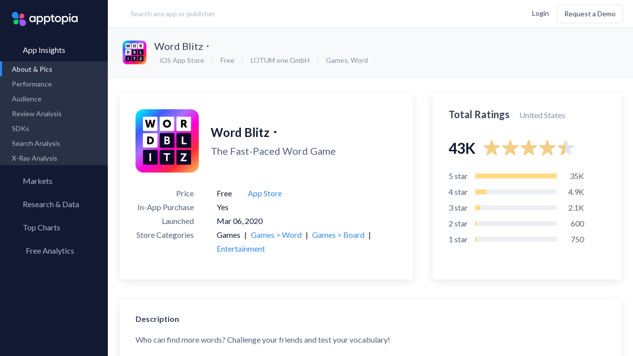

--- FILE ---
content_type: text/html; charset=utf-8
request_url: https://apptopia.com/ios/app/1489340645/about
body_size: 14469
content:
<!DOCTYPE html><html dir="ltr" lang="en"><head><title>About: Word Blitz ･ (iOS App Store version) |  | Apptopia</title><meta charset="utf-8" /><meta content-language="en-US" /><meta content="ie=edge" http-equiv="x-ua-compatible" /><meta name="user_token" /><meta name="action-cable-url" content="wss://cable.apptopia.com:13777" /><meta content="width=device-width, initial-scale=1, maximum-scale=1, user-scalable=0, shrink-to-fit=no" name="viewport" /><link rel="stylesheet" media="screen" href="//fonts.googleapis.com/css?family=Lato:300,400,700" /><link rel="stylesheet" media="all" href="https://d2sxfzw9cql5wy.cloudfront.net/assets-p/application-7086da82f126c526c7cebd5450767fe75b0f56ac2b183b45b0eabb435abfe2d7.css" data-turbolinks-track="reload" /><meta name="csrf-param" content="authenticity_token" />
<meta name="csrf-token" content="biW6VDs2a5v5zxRg8CKoJlFNV0hAKHvpQTb9TpC8vRS5NHK0RPiEoUxDfFRT5J2UJeqrkAkBIIWYqM2cXsW08w==" /><link href="/apple-touch-icon.png?v=gAAjdOL4d" rel="apple-touch-icon" sizes="180x180" /><link href="/favicon-16x16.png?v=gAAjdOL4d" rel="icon" sizes="16x16" type="image/png" /><link href="/favicon-32x32.png?v=gAAjdOL4d" rel="icon" sizes="32x32" type="image/png" /><link href="/site.webmanifest?v=gAAjdOL4d" rel="manifest" /><meta content="#2d89ef" name="msapplication-TileColor" /><meta content="#fafbfc" name="theme-color" /><meta content="Apptopia" name="apple-mobile-web-app-title" /><meta content="Apptopia" name="application-name" /><script>window.PARSELY = window.PARSELY || {
  autotrack: false,
  onReady: function() {
    PARSELY.updateDefaults({
      data: {
        is_customer: "No",
        is_hubspot_contact: "No"
      }
    });
    PARSELY.beacon.trackPageView();
  }
};</script><style type="text/css">.async-hide{opacity:0 !important}</style><script>(function(a,s,y,n,c,h,i,d,e){s.className+=' '+y;h.start=1*new Date;
h.end=i=function(){s.className=s.className.replace(RegExp(' ?'+y),'')};
(a[n]=a[n]||[]).hide=h;setTimeout(function(){i();h.end=null},c);h.timeout=c;
})(window,document.documentElement,'async-hide','dataLayer',4000,
{'GTM-TGCSN6Q':true});</script><script>window.dataLayer = window.dataLayer || [];
window.gtag = function() { dataLayer.push(arguments); }
gtag('js', new Date());

gtag('config', 'AW-972410676');</script><script>(function(w,d,s,l,i){w[l]=w[l]||[];w[l].push({'gtm.start':
new Date().getTime(),event:'gtm.js'});var f=d.getElementsByTagName(s)[0],
j=d.createElement(s),dl=l!='dataLayer'?'&l='+l:'';j.async=true;j.src=
'https://www.googletagmanager.com/gtm.js?id='+i+dl;f.parentNode.insertBefore(j,f);
})(window,document,'script','dataLayer','GTM-TGCSN6Q');</script><script>window._6si = window._6si || [];
window._6si.push(['enableEventTracking', true]);
window._6si.push(['setToken', 'abaaa872b2d34cfd45cd7a7ec237a7bd']);
window._6si.push(['setEndpoint', 'b.6sc.co']);

(function() {
  var gd = document.createElement('script');
  gd.type = 'text/javascript';
  gd.async = true;
  gd.src = '//j.6sc.co/6si.min.js';
  var s = document.getElementsByTagName('script')[0];
  s.parentNode.insertBefore(gd, s);
})();</script><script>(function() {
  var _fbq = window._fbq || (window._fbq = []);
  if (!_fbq.loaded) {
    var fbds = document.createElement('script');
    fbds.async = true;
    fbds.src = 'https://connect.facebook.net/en_US/fbds.js';
    var s = document.getElementsByTagName('script')[0];
    s.parentNode.insertBefore(fbds, s);
    _fbq.loaded = true;
  }
  _fbq.push(['addPixelId', '1487637864866349']);
})();

window._fbq = window._fbq || [];
window._fbq.push(['track', 'PixelInitialized', {}]);</script><noscript><img alt="" height="1" src="https://www.facebook.com/tr?id=1487637864866349&amp;ev=PixelInitialized" style="display:none" width="1" /></noscript><script>!function(q,e,v,n,t,s){if(q.qp) return; n=q.qp=function(){n.qp ? n.qp.apply(n, arguments) : n.queue.push(arguments); }; n.queue=[];t=document.createElement(e);t.async=!0;t.src=v; s=document.getElementsByTagName(e)[0]; s.parentNode.insertBefore(t,s);}(window, 'script', 'https://a.quora.com/qevents.js');
qp('init', '32c99b504a6c4bc6b5e319211598eeb1');
qp('track', 'ViewContent');</script><noscript><img height="1" src="https://q.quora.com/_/ad/32c99b504a6c4bc6b5e319211598eeb1/pixel?tag=ViewContent&amp;noscript=1" style="display:none" width="1" /></noscript><script>var enabled = "" === 'false';
var HW_config = {
  selector: "div.headwayapp",
  account: "x9R967",
  googleAnalytics: true,
  enabled: enabled,
  callbacks: {
    onWidgetReady: function(widget) {
      document.dispatchEvent(new CustomEvent('headway-widget-update'));
    },
  }
};</script><script async="" src="https://cdn.headwayapp.co/widget.js"></script><meta content="https://apptopia.com/ios/app/1489340645/about" property="og:url" /><meta content="Word Blitz ･ - app store revenue, download estimates, usage estimates and SDK data | Apptopia" property="og:title" /><meta content="iTunes Connect App Intelligence for Word Blitz ･. Insights into Download, usage, revenue, rank & SDK data. Compare performance to the competition." property="og:description" /><meta content="https://is1-ssl.mzstatic.com/image/thumb/Purple211/v4/17/03/1e/17031eb4-d2e1-4d57-8ee5-da07d578dc5a/AppIcon-0-0-1x_U007emarketing-0-11-0-85-220.png/1024x1024bb.png" property="og:image" /><script type="application/ld+json">{"@context":"http://schema.org","@type":"Product","name":"Word Blitz ･","image":"https://is1-ssl.mzstatic.com/image/thumb/Purple211/v4/17/03/1e/17031eb4-d2e1-4d57-8ee5-da07d578dc5a/AppIcon-0-0-1x_U007emarketing-0-11-0-85-220.png/1024x1024bb.png","description":"iTunes Connect App About \u0026 Pictures for Word Blitz ･. Insights into Download, usage, revenue, rank \u0026 SDK data. Compare performance to the competition.","mpn":"1489340645","brand":{"@type":"Thing","name":"LOTUM one GmbH"},"aggregateRating":{"@type":"AggregateRating","ratingValue":4.5,"reviewCount":43037,"bestRating":5}}</script></head><body class="layout-publisher page-apps app-about  logged-out "><div data-current-user="{&quot;id&quot;:null,&quot;lastName&quot;:null,&quot;firstName&quot;:null,&quot;fullName&quot;:null,&quot;email&quot;:null,&quot;customerId&quot;:null}" data-permissions="{&quot;allowContactInfo&quot;:false,&quot;allowAppQuickView&quot;:false,&quot;defaultQuickViewPageName&quot;:&quot;performance&quot;,&quot;allowFinanceLP&quot;:false,&quot;allowFinanceFullAccess&quot;:true,&quot;allowFinanceLandingPageV2&quot;:null,&quot;allowForecasts&quot;:false,&quot;allowForecastsWhitoutConsensus&quot;:null,&quot;allowAdvancedMetricsExport&quot;:false,&quot;allowFinanceAppOverview&quot;:false,&quot;allowFinanceAppOverviewV3&quot;:false,&quot;allowPartialAdIntel&quot;:false,&quot;allowUnifiedAdIntel&quot;:false,&quot;allowedMediations&quot;:null,&quot;allowSessionsData&quot;:false,&quot;allowReviewsAppInsights&quot;:false,&quot;allowReviewsCompare&quot;:false,&quot;allowAso&quot;:false,&quot;allowPaidKeywords&quot;:false,&quot;allowOrganicKeywords&quot;:false,&quot;allowKeywordSearch&quot;:false,&quot;allowCsvExport&quot;:false,&quot;allowAppCsvExport&quot;:false,&quot;allowAdIntelCsvExport&quot;:false,&quot;allowReviewCsvExport&quot;:false,&quot;allowAsoCsvExport&quot;:false,&quot;allowKeywordSearchCsvExport&quot;:false,&quot;allowMoreCountries&quot;:false,&quot;allowSdkAnalysis&quot;:false,&quot;allowAppLevelSdk&quot;:false,&quot;allowUserRetention&quot;:false,&quot;allowMyMarkets&quot;:false,&quot;allowResearchLibrary&quot;:false,&quot;allowMarketReports&quot;:false,&quot;allowApptopiaToSalesforceIntegration&quot;:false,&quot;allowMpi&quot;:false,&quot;allowCustomExports&quot;:false,&quot;allowPanelsVersionSwitcher&quot;:false,&quot;maxDateTo&quot;:null,&quot;panelVersion&quot;:&quot;us-blended-v1-r0-0-public&quot;,&quot;allowCompanyKeyMetrics&quot;:false,&quot;allowAdvancedExportModal&quot;:false,&quot;advancedTrialActive&quot;:null,&quot;hideLegacyExport&quot;:false,&quot;advancedDatasets&quot;:[],&quot;allowAllUsersSegment&quot;:null}" id="global-settings"></div><div class="overlay"><div class="overlay-inner text-blue-active"><div class="spinner spinner__lg"><svg width="100%" height="100%" viewBox="0 0 100 100" color="#228BF4" fill="none" xmlns="http://www.w3.org/2000/svg"><defs><linearGradient id="spinner-secondHalf"><stop offset="0%" stop-opacity="0" stop-color="currentColor" /><stop offset="100%" stop-opacity="0.5" stop-color="currentColor" /></linearGradient><linearGradient id="spinner-firstHalf"><stop offset="0%" stop-opacity="1" stop-color="currentColor" /><stop offset="100%" stop-opacity="0.5" stop-color="currentColor" /></linearGradient></defs><g stroke-width="10"><path stroke="url(#spinner-secondHalf)" d="M 5 50 A 44 44 0 0 1 95 50" /><path stroke="url(#spinner-firstHalf)" d="M 95 50 A 44 44 0 0 1 5 50" /><path stroke="currentColor" fill="currentColor" stroke-linecap="round" d="M 5 50 A 44 44 0 0 1 5 50" /></g></svg></div></div></div><header class="publisher-header" role="banner"><div class="header-inner"><div class="header-col-left flex-grow header-prospect"><a class="logo flex-no-shrink hidden-lg-up" data-label="Apptopia Logo" href="https://apptopia.com/" id="logo"><img alt="Apptopia Logo" src="https://d39afr5wio5j08.cloudfront.net/assets-p/apptopia-full-logo-black-e1e0a4cef126b2332372a20cb86bbc7b374036cbe8aac7a66d8425c3331a1429.svg" /><span class="hidden">Apptopia Logo</span></a><div class="search-lg flex-xxs-middle hidden-sm-down label input-search has-search-icon" id="header-search"><input class="form-control control-lg input-large w-100 m-t-0 header-search " data-kinds="[&quot;apps&quot;, &quot;publishers&quot;]" data-logged-user="false" data-min-length="0" placeholder="Search any app or publisher" value="" /><i class="hicon-remove-circle-filled text-quiet pos-abs header-remove-icon hidden" style="top: 32%; right: 4%; cursor: pointer"></i></div><script src="https://d39afr5wio5j08.cloudfront.net/packs-p/js/runtime~header-search-1802e363fcbeb1d45994.js"></script>
<script src="https://d2sxfzw9cql5wy.cloudfront.net/packs-p/js/vendors~ad-intelligence/app-creatives~ad-intelligence/creative-gallery~ad-intelligence/top-advertise~ad1e71a4-1ff9e51527242efc3024.chunk.js"></script>
<script src="https://d39afr5wio5j08.cloudfront.net/packs-p/js/vendors~ad-intelligence/app-creatives~ad-intelligence/creative-gallery~ad-intelligence/top-advertise~970849eb-548d4d7f8f7fa152d927.chunk.js"></script>
<script src="https://d39afr5wio5j08.cloudfront.net/packs-p/js/header-search-89dc3876a3e455c8d726.chunk.js"></script></div><div class="header-col-right flex-grow d-flex flex-items-xxs-middle flex-items-xxs-right m-l-lg header-prospect topnav"><button class="btn btn-xs search-btn hidden-xxs-down hidden-lg-up m-r-xs" data-label="search" type="button"><i class="hicon-search text-sm v-a-m"></i><span class="hidden">Search</span></button><div class="d-inline-block user-settings-dropdown"><div class="nav nav-stacked text-nowrap"><a class="prospect-nav-item text-xxs login-btn" data-ga-category="Top Nav" href="/users/sign_in">Login</a><a class="btn btn-outline m-l-sm hidden-xxs-down demo-btn" data-ga-category="Top Nav" href="/demo">Request a Demo</a></div></div><div class="menuicon hidden-lg-up"><span class="menuicon-bread"><span class="menuicon-bread-crust"></span></span><span class="menuicon-bread"><span class="menuicon-bread-crust"></span></span></div></div></div></header><main id="content" role="main"><section class="side-menu pos-rel"><div class="h-100 d-flex flex-column"><div class="nav root-menu d-flex flex-column h-100"><div class="side-menu-popup"><div class="support-popup"><div class="side-menu-popup-header"><i class="hicon-angle-left mr-xs side-menu-popup-back"></i><div class="side-menu-popup-heading">Support</div></div><div class="user-settings-dropdow side-menu-popup-content"><div class="dropdown-menu dropdown-menu-center"><a rel="noreferrer" target="_blank" class="dropdown-item" data-track-event="click.main_menu" href="https://help.apptopia.com/knowledge"><span>Knowledge Base</span></a><a rel="noreferrer" target="_blank" class="dropdown-item" data-track-event="click.main_menu" href="https://dev.apptopia.com/"><span>API Documentation</span></a><div class="dropdown-divider"></div><a target="_blank" class="dropdown-item" data-track-event="click.main_menu" href="/data-usage"><span>Data Usage Policy</span></a><a target="_blank" class="dropdown-item" data-track-event="click.main_menu" href="/privacy"><span>Privacy Policy</span></a><a target="_blank" class="dropdown-item" data-track-event="click.main_menu" href="/terms"><span>Terms of Service</span></a></div></div></div><div class="account-popup"><div class="side-menu-popup-header"><i class="hicon-angle-left mr-xs side-menu-popup-back"></i><div class="side-menu-popup-heading">Account</div></div><div class="user-settings-dropdow side-menu-popup-content"><div class="nav nav-stacked text-nowrap"><a class="prospect-nav-item text-xxs login-btn" data-ga-category="Top Nav" href="/users/sign_in">Login</a><a class="btn btn-outline m-l-sm hidden-xxs-down demo-btn" data-ga-category="Top Nav" href="/demo">Request a Demo</a></div></div></div></div><a class="logo flex-no-shrink hidden-md-down" data-label="Apptopia Logo" href="https://apptopia.com/"><span class="hidden">Apptopia Logo</span></a><div class="menu-item"><a class="nav-item root-menu-item insights-menu-item active active-down" data-current-tab="apps" data-insights-type="apps" href="/general"><div class="d-flex menu-content-wrapper"><i class="hicon-menu-app-insights"></i><span class="menu-name">App Insights</span><i class="hicon-angle-right m-l-auto"></i></div></a><div class="sub-menu"><div class="nav" id="app-insights-submemu" style="display: block;"><div class="sub-menu-links"><a class="nav-item active" data-track-event="click.side_menu" href="/ios/app/1489340645/about"><span>About & Pics</span></a><a class="nav-item  " data-track-event="click.side_menu" href="/apps/itunes_connect/1489340645/performance"><span>Performance</span><i class="hicon-lock text-xxxs text-muted m-l-auto"></i></a><a class="nav-item  hidden" data-track-event="click.side_menu" href="/apps/itunes_connect/1489340645/rank_history"><span>Rank History</span></a><a class="nav-item" data-track-event="click.side_menu" href="/apps/itunes_connect/1489340645/user_graph"><span>Audience</span><i class="hicon-lock text-xxxs text-muted m-l-auto"></i></a><a class="nav-item" href="/review-analysis/sentiments/itunes_connect/1489340645"><span>Review Analysis</span><i class="hicon-lock text-xxxs text-muted m-l-auto"></i></a><a class="nav-item" data-track-event="click.side_menu" href="/apps/itunes_connect/1489340645/sdks"><span>SDKs</span><i class="hicon-lock text-xxxs text-muted m-l-auto"></i></a><a class="nav-item" data-track-event="click.side_menu" href="/search-analysis/organic_keywords/itunes_connect/1489340645"><span>Search Analysis</span><i class="hicon-lock text-xxxs text-muted m-l-auto"></i></a><a class="nav-item" data-track-event="click.side_menu" href="/x-ray/app_analysis/itunes_connect/1489340645"><span>X-Ray Analysis</span><i class="hicon-lock text-xxxs text-muted m-l-auto"></i></a></div></div></div></div><div class="menu-item"><a class="nav-item root-menu-item" href="/my_markets"><div class="d-flex menu-content-wrapper"><i class="hicon-menu-radar mb-xxxs"></i><span class="menu-name">Markets</span></div></a></div><div class="menu-item"><a class="nav-item root-menu-item insights-item" href="/my_reports"><div class="d-flex menu-content-wrapper"><i class="hicon-research-library-side-menu"></i><span class="menu-name">Research &amp; Data</span></div></a></div><div class="menu-item"><a class="nav-item root-menu-item" href="/charts"><div class="d-flex menu-content-wrapper"><i class="hicon-menu-top-chart"></i><span class="menu-name">Top Charts</span><i class="hicon-angle-right m-l-auto"></i></div></a><div class="sub-menu"><div class="sub-menu-links"><a class="nav-item" data-track-event="click.side_menu" href="/charts"><span>Top Apps </span></a><a class="nav-item  " data-current-tab="apps" data-insights-type="publishers" data-track-event="click.side_menu" href="/top-charts/top-publishers"><span>Top Publishers</span></a><a class="nav-item  " data-current-tab="apps" data-insights-type="sdks" data-track-event="click.side_menu" href="/top-charts/top-sdks"><span>Top SDKs</span></a><a class="nav-item" data-track-event="click.side_menu" href="/store-insights/store-comparison"><span>Store Comparison</span></a><a class="nav-item" data-track-event="click.side_menu" href="/reports/category_analysis/itunes-connect"><span>Category Analysis</span><i class="hicon-lock text-xxxs text-muted m-l-auto"></i></a><a class="nav-item" data-track-event="click.side_menu" href="/x-ray/top_tags"><span>X-Ray Tag Analysis</span><i class="hicon-lock text-xxxs text-muted m-l-auto"></i></a></div></div></div><div class="menu-item"><a class="nav-item root-menu-item dashboard-item" href="/profile/connections"><div class="d-flex menu-content-wrapper"><i class="hicon-menu-my-app-metrics"></i><span class="menu-name">Free Analytics</span><i class="hicon-angle-right m-l-auto"></i></div></a><div class="sub-menu"><div class="sub-menu-links"><a class="nav-item" href="/profile/connections" data-track-event="click.side_menu" data-track-event-text="Dashboard Connected Accounts"><span>My App Analytics</span></a></div></div></div><div class="hidden-lg-up"><div class="col-xxs-12 col-md-4 d-flex flex-items-xxs-center flex-items-md-right m-x-auto login-box"><div class="d-flex flex-column-reverse flex-lg-row flex-items-xxs-middle flex-items-lg-right"><a class="mr-lg login-button" href="/users/sign_in"><span class="hidden-md-up">Log In</span><span class="hidden-sm-down">Log In</span></a><div class="mb-lg hidden-md-up"></div><a class="btn l-h-xxs text-xxs next-btn" href="/demo" role="button" target="_blank">Request a Demo</a></div></div></div><div id="side-menu-dynamic-content"></div></div></div></section><div class="content-body"><div data-toasts-stack="[]" id="global-toasts-stack-root"></div><script src="https://d39afr5wio5j08.cloudfront.net/packs-p/js/runtime~toasts/global-toasts-stack-a98b1f7899e937635d04.js"></script>
<script src="https://d2sxfzw9cql5wy.cloudfront.net/packs-p/js/vendors~ad-intelligence/app-creatives~ad-intelligence/creative-gallery~ad-intelligence/top-advertise~ad1e71a4-1ff9e51527242efc3024.chunk.js"></script>
<script src="https://d39afr5wio5j08.cloudfront.net/packs-p/js/vendors~ad-intelligence/app-creatives~ad-intelligence/creative-gallery~ad-intelligence/top-advertise~970849eb-548d4d7f8f7fa152d927.chunk.js"></script>
<script src="https://d2sxfzw9cql5wy.cloudfront.net/packs-p/js/toasts/global-toasts-stack-dacdd595c482e79d894d.chunk.js"></script><div class="page-header"><div class="modal modal-sm" id="sign-up-form-modal"><div class="modal-content card-simple text-center" style="max-width: 540px; padding: 4rem 3rem;"><h2 class="text-center text-black text-lg mb-mdl l-h-xxs">Want data on your competitors?</h2><h3 class="text-xxs-center mt-sm mx-auto text-16 text-black mb-xl l-h-xs">Access download, revenue, engagement and user <br />retention data for 7+ million apps in 60+ countries </h3><a class="hms-btn hms-btn--primary" href="/demo">Request a Demo</a></div></div><div class="prospect-app-header"><div class="media-object"><div class="media-figure"><img alt="App Icon" class="img-fluid img-rounded" src="https://d1nxzqpcg2bym0.cloudfront.net/itunes_connect/1489340645/79c38c80-f59b-11f0-950b-d16cdb125ba2/64x64" title="Word Blitz ･" /></div><div class="media-body"><h2 class="text-truncate media-body-app-name"><a class="app-name-link m-r-xs" href="https://apps.apple.com/us/app/word-blitz/id1489340645" target="_blank">Word Blitz ･</a></h2><div class="d-flex flex-items-xxs-middle media-body-app-service-info"><ul class="list-inline list-dotted m-r-xs text-nowrap"><li class="single-store-list-item"><i class="hicon-apple"></i> iOS App Store</li><li>Free</li><li class="hidden-xs-down"><a href="/publishers/itunes_connect/718226138">LOTUM one GmbH</a></li><li class="hidden-xs-down"><a href="/categories/itunes_connect/6014">Games</a>,&nbsp;<a href="/categories/itunes_connect/7019">Word</a></li></ul></div></div></div><div class="m-x-auto"></div></div></div><div class="app-page-body pos-rel" data-about-page-data="{&quot;assets&quot;:{&quot;app_about&quot;:{&quot;about_data&quot;:{&quot;description&quot;:&quot;Who can find more words? Challenge your friends and test your vocabulary!\n\nWarning: Risk of getting addicted! Word Blitz is an action-packed word game where you can face off against your friends and other players.\n\nForm words from letters randomly arranged on the playing field. Play every word you can find and get the most points! Don’t forget the bonus fields to step your points up a notch!\n\nWord Blitz is easy: Swipe to link adjacent letters. Play as many words as you want, in every direction: left, right, up, down or diagonal!\n\nBut don’t wait too long – you’re racing against the clock. What are you waiting for? The countdown has begun! Find the best words and WIN!\n\n\nFeatures\n\n• Exciting multiplayer fun. Challenge friends and family and find more words than them!\n• Thrilling duels. Play against random opponents any time! Millions of players are waiting for you!\n• Varied word hunt. Countless words are waiting to be discovered on ever changing playing fields!\n• You against the whole country. Seize the daily opportunity to compete against the rest of your country!\n• Test your skills in the league and become a legend!\n• Completely in English. Word Blitz is available free-of-charge in 16 languages!\n\n\nExcited yet?\nGet going, your friends are waiting!&quot;,&quot;icon_cdn_path&quot;:{&quot;32x32&quot;:&quot;https://d1nxzqpcg2bym0.cloudfront.net/itunes_connect/1489340645/79c38c80-f59b-11f0-950b-d16cdb125ba2/32x32&quot;,&quot;64x64&quot;:&quot;https://d1nxzqpcg2bym0.cloudfront.net/itunes_connect/1489340645/79c38c80-f59b-11f0-950b-d16cdb125ba2/64x64&quot;,&quot;128x128&quot;:&quot;https://d1nxzqpcg2bym0.cloudfront.net/itunes_connect/1489340645/79c38c80-f59b-11f0-950b-d16cdb125ba2/128x128&quot;},&quot;primary_category_id&quot;:6014,&quot;publisher_url&quot;:&quot;https://apps.apple.com/tt/developer/lotum-one-gmbh/id718226138&quot;,&quot;screenshot_urls&quot;:[&quot;https://is1-ssl.mzstatic.com/image/thumb/Purple114/v4/cb/2e/75/cb2e75a0-ec22-4c2f-c161-63af88b75417/pr_source.jpg/1242x2688bb.png&quot;,&quot;https://is1-ssl.mzstatic.com/image/thumb/Purple114/v4/fe/7c/50/fe7c50b5-cce1-0433-d1fb-af645844cbab/pr_source.jpg/1242x2688bb.png&quot;,&quot;https://is1-ssl.mzstatic.com/image/thumb/PurpleSource114/v4/92/d7/ca/92d7ca3d-f599-58e7-3142-19210dde97a2/9e7a831b-937f-48de-b840-947f29fea04f_EN_Mobile_3.jpg/1242x2688bb.png&quot;,&quot;https://is1-ssl.mzstatic.com/image/thumb/Purple114/v4/8d/15/16/8d151623-182d-8aa5-4398-125b24a7cd67/pr_source.jpg/1242x2688bb.png&quot;,&quot;https://is1-ssl.mzstatic.com/image/thumb/Purple114/v4/20/e9/19/20e9199f-2e5b-174e-10d9-a9e0c9e65b1e/pr_source.jpg/1242x2688bb.png&quot;],&quot;name&quot;:&quot;Word Blitz ･&quot;,&quot;app_id&quot;:1489340645,&quot;category_ids&quot;:[7019,7004,6016,6014],&quot;released_on&quot;:&quot;2020-03-06&quot;,&quot;publisher_id&quot;:718226138,&quot;url&quot;:&quot;https://apps.apple.com/us/app/word-blitz/id1489340645&quot;,&quot;publisher_name&quot;:&quot;LOTUM one GmbH&quot;,&quot;icon_url&quot;:&quot;https://is1-ssl.mzstatic.com/image/thumb/Purple211/v4/17/03/1e/17031eb4-d2e1-4d57-8ee5-da07d578dc5a/AppIcon-0-0-1x_U007emarketing-0-11-0-85-220.png/1024x1024bb.png&quot;,&quot;price&quot;:0.0,&quot;released_on_dev&quot;:&quot;2020-03-06&quot;,&quot;screenshot_cdn_paths&quot;:[&quot;https://d1nxzqpcg2bym0.cloudfront.net/itunes_connect/1489340645/b69b37f0-f83b-11f0-a300-ffdf422d8111/640&quot;,&quot;https://d1nxzqpcg2bym0.cloudfront.net/itunes_connect/1489340645/27398700-f2fb-11f0-a145-b1c80fa7fe55/640&quot;,&quot;https://d1nxzqpcg2bym0.cloudfront.net/itunes_connect/1489340645/c65edcf0-f83b-11f0-a300-ffdf422d8111/640&quot;,&quot;https://d1nxzqpcg2bym0.cloudfront.net/itunes_connect/1489340645/3f10b730-f44b-11f0-925d-43281992b576/640&quot;,&quot;https://d1nxzqpcg2bym0.cloudfront.net/itunes_connect/1489340645/eb4e9020-f6ea-11f0-8406-09108b92056a/640&quot;],&quot;avg_release_interval&quot;:&quot;25 days&quot;,&quot;categories_list&quot;:[{&quot;category_id&quot;:6014,&quot;category_name&quot;:&quot;Games&quot;,&quot;type&quot;:&quot;primary&quot;,&quot;is_performance_available&quot;:false},{&quot;category_id&quot;:7019,&quot;category_name&quot;:&quot;Games \u003e Word&quot;,&quot;type&quot;:&quot;secondary&quot;,&quot;is_performance_available&quot;:true},{&quot;category_id&quot;:7004,&quot;category_name&quot;:&quot;Games \u003e Board&quot;,&quot;type&quot;:&quot;secondary&quot;,&quot;is_performance_available&quot;:true},{&quot;category_id&quot;:6016,&quot;category_name&quot;:&quot;Entertainment&quot;,&quot;type&quot;:&quot;secondary&quot;,&quot;is_performance_available&quot;:true}],&quot;iap_present&quot;:true,&quot;ads_present&quot;:false,&quot;subtitle&quot;:&quot;The Fast-Paced Word Game&quot;,&quot;released_date_formatted&quot;:&quot;Mar 06, 2020&quot;,&quot;released_on_dev_date_formatted&quot;:&quot;Mar 06, 2020&quot;},&quot;ratings&quot;:{&quot;total_ratings&quot;:43037,&quot;avg_rating&quot;:4.5,&quot;ratings_breakdown&quot;:{&quot;3&quot;:2066,&quot;4&quot;:4919,&quot;5&quot;:34707,&quot;1&quot;:747,&quot;2&quot;:598}},&quot;versions&quot;:[{&quot;version&quot;:&quot;7.66.0&quot;,&quot;release_date&quot;:&quot;2026-01-13&quot;,&quot;description&quot;:&quot;This update includes bugfixes and performance improvements to help make your Word Blitz experience even more fun!&quot;,&quot;formatted_release_date&quot;:&quot;Jan 13, 2026&quot;},{&quot;version&quot;:&quot;7.65.2&quot;,&quot;release_date&quot;:&quot;2025-12-17&quot;,&quot;description&quot;:&quot;This update fixes several bugs and makes Word Blitz even faster. Thanks for playing Word Blitz and doing your part to improve our vocabulary!&quot;,&quot;formatted_release_date&quot;:&quot;Dec 17, 2025&quot;},{&quot;version&quot;:&quot;7.65.1&quot;,&quot;release_date&quot;:&quot;2025-12-05&quot;,&quot;description&quot;:&quot;This update fixes several bugs and makes Word Blitz even faster. Thanks for playing Word Blitz and doing your part to improve our vocabulary!&quot;,&quot;formatted_release_date&quot;:&quot;Dec 05, 2025&quot;},{&quot;version&quot;:&quot;7.62.0&quot;,&quot;release_date&quot;:&quot;2025-11-17&quot;,&quot;description&quot;:&quot;This update fixes several bugs and makes Word Blitz even faster. Thanks for playing Word Blitz and doing your part to improve our vocabulary!&quot;,&quot;formatted_release_date&quot;:&quot;Nov 17, 2025&quot;},{&quot;version&quot;:&quot;7.60.5&quot;,&quot;release_date&quot;:&quot;2025-10-27&quot;,&quot;description&quot;:&quot;This update includes bugfixes and performance improvements to help make your Word Blitz experience even more fun!&quot;,&quot;formatted_release_date&quot;:&quot;Oct 27, 2025&quot;},{&quot;version&quot;:&quot;7.57.2&quot;,&quot;release_date&quot;:&quot;2025-09-15&quot;,&quot;description&quot;:&quot;This update includes bugfixes and performance improvements to help make your Word Blitz experience even more fun!&quot;,&quot;formatted_release_date&quot;:&quot;Sep 15, 2025&quot;},{&quot;version&quot;:&quot;7.54.0&quot;,&quot;release_date&quot;:&quot;2025-08-14&quot;,&quot;description&quot;:&quot;This update includes bugfixes and performance improvements to help make your Word Blitz experience even more fun!&quot;,&quot;formatted_release_date&quot;:&quot;Aug 14, 2025&quot;},{&quot;version&quot;:&quot;7.52.0&quot;,&quot;release_date&quot;:&quot;2025-07-14&quot;,&quot;description&quot;:&quot;This update includes bugfixes and performance improvements to help make your Word Blitz experience even more fun!&quot;,&quot;formatted_release_date&quot;:&quot;Jul 14, 2025&quot;},{&quot;version&quot;:&quot;7.48.1&quot;,&quot;release_date&quot;:&quot;2025-06-23&quot;,&quot;description&quot;:&quot;This update includes bugfixes and performance improvements to help make your Word Blitz experience even more fun!&quot;,&quot;formatted_release_date&quot;:&quot;Jun 23, 2025&quot;},{&quot;version&quot;:&quot;7.47.0&quot;,&quot;release_date&quot;:&quot;2025-06-16&quot;,&quot;description&quot;:&quot;Thanks for your feedback on Word Blitz! You were a big help this update, which includes bugfixes and performance optimizations.&quot;,&quot;formatted_release_date&quot;:&quot;Jun 16, 2025&quot;},{&quot;version&quot;:&quot;7.45.0&quot;,&quot;release_date&quot;:&quot;2025-05-19&quot;,&quot;description&quot;:&quot;This update includes bugfixes and performance improvements to help make your Word Blitz experience even more fun!&quot;,&quot;formatted_release_date&quot;:&quot;May 19, 2025&quot;},{&quot;version&quot;:&quot;7.41.2&quot;,&quot;release_date&quot;:&quot;2025-04-07&quot;,&quot;description&quot;:&quot;This update includes bugfixes and performance improvements to help make your Word Blitz experience even more fun!&quot;,&quot;formatted_release_date&quot;:&quot;Apr 07, 2025&quot;},{&quot;version&quot;:&quot;7.40.1&quot;,&quot;release_date&quot;:&quot;2025-03-24&quot;,&quot;description&quot;:&quot;This update includes bugfixes and performance improvements to help make your Word Blitz experience even more fun!&quot;,&quot;formatted_release_date&quot;:&quot;Mar 24, 2025&quot;},{&quot;version&quot;:&quot;7.38.0&quot;,&quot;release_date&quot;:&quot;2025-03-10&quot;,&quot;description&quot;:&quot;This update includes bugfixes and performance improvements to help make your Word Blitz experience even more fun!&quot;,&quot;formatted_release_date&quot;:&quot;Mar 10, 2025&quot;},{&quot;version&quot;:&quot;7.37.0&quot;,&quot;release_date&quot;:&quot;2025-02-24&quot;,&quot;description&quot;:&quot;This update fixes several bugs and makes Word Blitz even faster. Thanks for playing Word Blitz and doing your part to improve our vocabulary!&quot;,&quot;formatted_release_date&quot;:&quot;Feb 24, 2025&quot;},{&quot;version&quot;:&quot;7.36.1&quot;,&quot;release_date&quot;:&quot;2025-02-17&quot;,&quot;description&quot;:&quot;This update includes bugfixes and performance improvements to help make your Word Blitz experience even more fun!&quot;,&quot;formatted_release_date&quot;:&quot;Feb 17, 2025&quot;},{&quot;version&quot;:&quot;7.35.0&quot;,&quot;release_date&quot;:&quot;2025-01-27&quot;,&quot;description&quot;:&quot;This update improves the stability of Word Blitz. Bugs fixed and performance improved for action-packed word duels!&quot;,&quot;formatted_release_date&quot;:&quot;Jan 27, 2025&quot;},{&quot;version&quot;:&quot;7.34.0&quot;,&quot;release_date&quot;:&quot;2025-01-13&quot;,&quot;description&quot;:&quot;This update includes bugfixes and performance improvements to help make your Word Blitz experience even more fun!&quot;,&quot;formatted_release_date&quot;:&quot;Jan 13, 2025&quot;},{&quot;version&quot;:&quot;7.33.1&quot;,&quot;release_date&quot;:&quot;2024-12-23&quot;,&quot;description&quot;:&quot;This update fixes several bugs and makes Word Blitz even faster. Thanks for playing Word Blitz and doing your part to improve our vocabulary!&quot;,&quot;formatted_release_date&quot;:&quot;Dec 23, 2024&quot;},{&quot;version&quot;:&quot;7.32.0&quot;,&quot;release_date&quot;:&quot;2024-12-16&quot;,&quot;description&quot;:&quot;This update includes bugfixes and performance improvements to help make your Word Blitz experience even more fun!&quot;,&quot;formatted_release_date&quot;:&quot;Dec 16, 2024&quot;},{&quot;version&quot;:&quot;7.31.1&quot;,&quot;release_date&quot;:&quot;2024-12-09&quot;,&quot;description&quot;:&quot;This update improves the stability of Word Blitz. Bugs fixed and performance improved for action-packed word duels!&quot;,&quot;formatted_release_date&quot;:&quot;Dec 09, 2024&quot;},{&quot;version&quot;:&quot;7.30.1&quot;,&quot;release_date&quot;:&quot;2024-11-25&quot;,&quot;description&quot;:&quot;This update improves the stability of Word Blitz. Bugs fixed and performance improved for action-packed word duels!&quot;,&quot;formatted_release_date&quot;:&quot;Nov 25, 2024&quot;},{&quot;version&quot;:&quot;7.29.1&quot;,&quot;release_date&quot;:&quot;2024-11-18&quot;,&quot;description&quot;:&quot;This update fixes several bugs and makes Word Blitz even faster. Thanks for playing Word Blitz and doing your part to improve our vocabulary!&quot;,&quot;formatted_release_date&quot;:&quot;Nov 18, 2024&quot;},{&quot;version&quot;:&quot;7.28.7&quot;,&quot;release_date&quot;:&quot;2024-11-07&quot;,&quot;description&quot;:&quot;This update includes bugfixes and performance improvements to help make your Word Blitz experience even more fun!&quot;,&quot;formatted_release_date&quot;:&quot;Nov 07, 2024&quot;},{&quot;version&quot;:&quot;7.27.4&quot;,&quot;release_date&quot;:&quot;2024-10-15&quot;,&quot;description&quot;:&quot;This update includes bugfixes and performance improvements to help make your Word Blitz experience even more fun!&quot;,&quot;formatted_release_date&quot;:&quot;Oct 15, 2024&quot;},{&quot;version&quot;:&quot;7.26.1&quot;,&quot;release_date&quot;:&quot;2024-10-07&quot;,&quot;description&quot;:&quot;This update includes bugfixes and performance improvements to help make your Word Blitz experience even more fun!&quot;,&quot;formatted_release_date&quot;:&quot;Oct 07, 2024&quot;},{&quot;version&quot;:&quot;7.25.1&quot;,&quot;release_date&quot;:&quot;2024-09-24&quot;,&quot;description&quot;:&quot;This update includes bugfixes and performance improvements to help make your Word Blitz experience even more fun!&quot;,&quot;formatted_release_date&quot;:&quot;Sep 24, 2024&quot;},{&quot;version&quot;:&quot;7.24.0&quot;,&quot;release_date&quot;:&quot;2024-09-23&quot;,&quot;description&quot;:&quot;This update includes bugfixes and performance improvements to help make your Word Blitz experience even more fun!&quot;,&quot;formatted_release_date&quot;:&quot;Sep 23, 2024&quot;},{&quot;version&quot;:&quot;7.23.1&quot;,&quot;release_date&quot;:&quot;2024-09-17&quot;,&quot;description&quot;:&quot;This update includes bugfixes and performance improvements to help make your Word Blitz experience even more fun!&quot;,&quot;formatted_release_date&quot;:&quot;Sep 17, 2024&quot;},{&quot;version&quot;:&quot;7.21.2&quot;,&quot;release_date&quot;:&quot;2024-09-02&quot;,&quot;description&quot;:&quot;This update includes bugfixes and performance improvements to help make your Word Blitz experience even more fun!&quot;,&quot;formatted_release_date&quot;:&quot;Sep 02, 2024&quot;},{&quot;version&quot;:&quot;7.20.3&quot;,&quot;release_date&quot;:&quot;2024-08-19&quot;,&quot;description&quot;:&quot;This update includes bugfixes and performance improvements to help make your Word Blitz experience even more fun!&quot;,&quot;formatted_release_date&quot;:&quot;Aug 19, 2024&quot;},{&quot;version&quot;:&quot;7.18.1&quot;,&quot;release_date&quot;:&quot;2024-08-12&quot;,&quot;description&quot;:&quot;This update includes bugfixes and performance improvements to help make your Word Blitz experience even more fun!&quot;,&quot;formatted_release_date&quot;:&quot;Aug 12, 2024&quot;},{&quot;version&quot;:&quot;7.17&quot;,&quot;release_date&quot;:&quot;2024-08-05&quot;,&quot;description&quot;:&quot;This update improves the stability of Word Blitz. Bugs fixed and performance improved for action-packed word duels!&quot;,&quot;formatted_release_date&quot;:&quot;Aug 05, 2024&quot;},{&quot;version&quot;:&quot;7.16.0&quot;,&quot;release_date&quot;:&quot;2024-07-29&quot;,&quot;description&quot;:&quot;This update includes bugfixes and performance improvements to help make your Word Blitz experience even more fun!&quot;,&quot;formatted_release_date&quot;:&quot;Jul 29, 2024&quot;},{&quot;version&quot;:&quot;7.15.0&quot;,&quot;release_date&quot;:&quot;2024-07-22&quot;,&quot;description&quot;:&quot;This update fixes several bugs and makes Word Blitz even faster. Thanks for playing Word Blitz and doing your part to improve our vocabulary!&quot;,&quot;formatted_release_date&quot;:&quot;Jul 22, 2024&quot;},{&quot;version&quot;:&quot;7.14.0&quot;,&quot;release_date&quot;:&quot;2024-07-15&quot;,&quot;description&quot;:&quot;Thanks for your feedback on Word Blitz! You were a big help this update, which includes bugfixes and performance optimizations.&quot;,&quot;formatted_release_date&quot;:&quot;Jul 15, 2024&quot;},{&quot;version&quot;:&quot;7.13&quot;,&quot;release_date&quot;:&quot;2024-07-08&quot;,&quot;description&quot;:&quot;This update includes bugfixes and performance improvements to help make your Word Blitz experience even more fun!&quot;,&quot;formatted_release_date&quot;:&quot;Jul 08, 2024&quot;},{&quot;version&quot;:&quot;7.12.1&quot;,&quot;release_date&quot;:&quot;2024-07-01&quot;,&quot;description&quot;:&quot;This update includes bugfixes and performance improvements to help make your Word Blitz experience even more fun!&quot;,&quot;formatted_release_date&quot;:&quot;Jul 01, 2024&quot;},{&quot;version&quot;:&quot;7.10.0&quot;,&quot;release_date&quot;:&quot;2024-06-17&quot;,&quot;description&quot;:&quot;Thanks for your feedback on Word Blitz! You were a big help this update, which includes bugfixes and performance optimizations.&quot;,&quot;formatted_release_date&quot;:&quot;Jun 17, 2024&quot;},{&quot;version&quot;:&quot;7.9.2&quot;,&quot;release_date&quot;:&quot;2024-06-10&quot;,&quot;description&quot;:&quot;This update includes bugfixes and performance improvements to help make your Word Blitz experience even more fun!&quot;,&quot;formatted_release_date&quot;:&quot;Jun 10, 2024&quot;},{&quot;version&quot;:&quot;7.8.0&quot;,&quot;release_date&quot;:&quot;2024-06-03&quot;,&quot;description&quot;:&quot;This update fixes several bugs and makes Word Blitz even faster. Thanks for playing Word Blitz and doing your part to improve our vocabulary!&quot;,&quot;formatted_release_date&quot;:&quot;Jun 03, 2024&quot;},{&quot;version&quot;:&quot;7.7.1&quot;,&quot;release_date&quot;:&quot;2024-05-27&quot;,&quot;description&quot;:&quot;This update includes bugfixes and performance improvements to help make your Word Blitz experience even more fun!&quot;,&quot;formatted_release_date&quot;:&quot;May 27, 2024&quot;},{&quot;version&quot;:&quot;7.6.3&quot;,&quot;release_date&quot;:&quot;2024-05-21&quot;,&quot;description&quot;:&quot;This update includes bugfixes and performance improvements to help make your Word Blitz experience even more fun!&quot;,&quot;formatted_release_date&quot;:&quot;May 21, 2024&quot;},{&quot;version&quot;:&quot;7.5.1&quot;,&quot;release_date&quot;:&quot;2024-05-13&quot;,&quot;description&quot;:&quot;This update includes bugfixes and performance improvements to help make your Word Blitz experience even more fun!&quot;,&quot;formatted_release_date&quot;:&quot;May 13, 2024&quot;},{&quot;version&quot;:&quot;7.4.1&quot;,&quot;release_date&quot;:&quot;2024-05-06&quot;,&quot;description&quot;:&quot;Thanks for your feedback on Word Blitz! You were a big help this update, which includes bugfixes and performance optimizations.&quot;,&quot;formatted_release_date&quot;:&quot;May 06, 2024&quot;},{&quot;version&quot;:&quot;7.3.1&quot;,&quot;release_date&quot;:&quot;2024-04-29&quot;,&quot;description&quot;:&quot;This update includes bugfixes and performance improvements to help make your Word Blitz experience even more fun!&quot;,&quot;formatted_release_date&quot;:&quot;Apr 29, 2024&quot;},{&quot;version&quot;:&quot;7.2.3&quot;,&quot;release_date&quot;:&quot;2024-04-22&quot;,&quot;description&quot;:&quot;This update includes bugfixes and performance improvements to help make your Word Blitz experience even more fun!&quot;,&quot;formatted_release_date&quot;:&quot;Apr 22, 2024&quot;},{&quot;version&quot;:&quot;7.1.1&quot;,&quot;release_date&quot;:&quot;2024-04-15&quot;,&quot;description&quot;:&quot;This update improves the stability of Word Blitz. Bugs fixed and performance improved for action-packed word duels!&quot;,&quot;formatted_release_date&quot;:&quot;Apr 15, 2024&quot;},{&quot;version&quot;:&quot;7.0.3&quot;,&quot;release_date&quot;:&quot;2024-03-28&quot;,&quot;description&quot;:&quot;This update includes bugfixes and performance improvements to help make your Word Blitz experience even more fun!&quot;,&quot;formatted_release_date&quot;:&quot;Mar 28, 2024&quot;},{&quot;version&quot;:&quot;6.23.0&quot;,&quot;release_date&quot;:&quot;2024-03-25&quot;,&quot;description&quot;:&quot;This update includes bugfixes and performance improvements to help make your Word Blitz experience even more fun!&quot;,&quot;formatted_release_date&quot;:&quot;Mar 25, 2024&quot;},{&quot;version&quot;:&quot;6.22.1&quot;,&quot;release_date&quot;:&quot;2024-03-18&quot;,&quot;description&quot;:&quot;This update includes bugfixes and performance improvements to help make your Word Blitz experience even more fun!&quot;,&quot;formatted_release_date&quot;:&quot;Mar 18, 2024&quot;},{&quot;version&quot;:&quot;6.21.0&quot;,&quot;release_date&quot;:&quot;2024-03-11&quot;,&quot;description&quot;:&quot;This update includes bugfixes and performance improvements to help make your Word Blitz experience even more fun!&quot;,&quot;formatted_release_date&quot;:&quot;Mar 11, 2024&quot;},{&quot;version&quot;:&quot;6.20.1&quot;,&quot;release_date&quot;:&quot;2024-03-04&quot;,&quot;description&quot;:&quot;This update includes bugfixes and performance improvements to help make your Word Blitz experience even more fun!&quot;,&quot;formatted_release_date&quot;:&quot;Mar 04, 2024&quot;},{&quot;version&quot;:&quot;6.19.1&quot;,&quot;release_date&quot;:&quot;2024-02-28&quot;,&quot;description&quot;:&quot;This update includes bugfixes and performance improvements to help make your Word Blitz experience even more fun!&quot;,&quot;formatted_release_date&quot;:&quot;Feb 28, 2024&quot;},{&quot;version&quot;:&quot;6.17.0&quot;,&quot;release_date&quot;:&quot;2024-02-12&quot;,&quot;description&quot;:&quot;Thanks for your feedback on Word Blitz! You were a big help this update, which includes bugfixes and performance optimizations.&quot;,&quot;formatted_release_date&quot;:&quot;Feb 12, 2024&quot;},{&quot;version&quot;:&quot;6.16.0&quot;,&quot;release_date&quot;:&quot;2024-01-29&quot;,&quot;description&quot;:&quot;This update includes bugfixes and performance improvements to help make your Word Blitz experience even more fun!&quot;,&quot;formatted_release_date&quot;:&quot;Jan 29, 2024&quot;},{&quot;version&quot;:&quot;6.15.1&quot;,&quot;release_date&quot;:&quot;2024-01-22&quot;,&quot;description&quot;:&quot;This update fixes several bugs and makes Word Blitz even faster. Thanks for playing Word Blitz and doing your part to improve our vocabulary!&quot;,&quot;formatted_release_date&quot;:&quot;Jan 22, 2024&quot;},{&quot;version&quot;:&quot;6.14.0&quot;,&quot;release_date&quot;:&quot;2024-01-15&quot;,&quot;description&quot;:&quot;This update fixes several bugs and makes Word Blitz even faster. Thanks for playing Word Blitz and doing your part to improve our vocabulary!&quot;,&quot;formatted_release_date&quot;:&quot;Jan 15, 2024&quot;},{&quot;version&quot;:&quot;6.13.6&quot;,&quot;release_date&quot;:&quot;2024-01-08&quot;,&quot;description&quot;:&quot;This update includes bugfixes and performance improvements to help make your Word Blitz experience even more fun!&quot;,&quot;formatted_release_date&quot;:&quot;Jan 08, 2024&quot;},{&quot;version&quot;:&quot;6.12.5&quot;,&quot;release_date&quot;:&quot;2023-12-22&quot;,&quot;description&quot;:&quot;This update improves the stability of Word Blitz. Bugs fixed and performance improved for action-packed word duels!&quot;,&quot;formatted_release_date&quot;:&quot;Dec 22, 2023&quot;},{&quot;version&quot;:&quot;6.12.2&quot;,&quot;release_date&quot;:&quot;2023-12-15&quot;,&quot;description&quot;:&quot;This update includes bugfixes and performance improvements to help make your Word Blitz experience even more fun!&quot;,&quot;formatted_release_date&quot;:&quot;Dec 15, 2023&quot;},{&quot;version&quot;:&quot;6.10.4&quot;,&quot;release_date&quot;:&quot;2023-12-04&quot;,&quot;description&quot;:&quot;This update includes bugfixes and performance improvements to help make your Word Blitz experience even more fun!&quot;,&quot;formatted_release_date&quot;:&quot;Dec 04, 2023&quot;},{&quot;version&quot;:&quot;6.9.0&quot;,&quot;release_date&quot;:&quot;2023-11-27&quot;,&quot;description&quot;:&quot;This update includes bugfixes and performance improvements to help make your Word Blitz experience even more fun!&quot;,&quot;formatted_release_date&quot;:&quot;Nov 27, 2023&quot;},{&quot;version&quot;:&quot;6.8.1&quot;,&quot;release_date&quot;:&quot;2023-11-20&quot;,&quot;description&quot;:&quot;This update includes bugfixes and performance improvements to help make your Word Blitz experience even more fun!&quot;,&quot;formatted_release_date&quot;:&quot;Nov 20, 2023&quot;},{&quot;version&quot;:&quot;6.7.2&quot;,&quot;release_date&quot;:&quot;2023-11-13&quot;,&quot;description&quot;:&quot;This update improves the stability of Word Blitz. Bugs fixed and performance improved for action-packed word duels!&quot;,&quot;formatted_release_date&quot;:&quot;Nov 13, 2023&quot;},{&quot;version&quot;:&quot;6.6.5&quot;,&quot;release_date&quot;:&quot;2023-11-06&quot;,&quot;description&quot;:&quot;This update fixes several bugs and makes Word Blitz even faster. Thanks for playing Word Blitz and doing your part to improve our vocabulary!&quot;,&quot;formatted_release_date&quot;:&quot;Nov 06, 2023&quot;},{&quot;version&quot;:&quot;6.5.1&quot;,&quot;release_date&quot;:&quot;2023-10-31&quot;,&quot;description&quot;:&quot;Thanks for your feedback on Word Blitz! You were a big help this update, which includes bugfixes and performance optimizations.&quot;,&quot;formatted_release_date&quot;:&quot;Oct 31, 2023&quot;},{&quot;version&quot;:&quot;6.4.0&quot;,&quot;release_date&quot;:&quot;2023-10-23&quot;,&quot;description&quot;:&quot;This update improves the stability of Word Blitz. Bugs fixed and performance improved for action-packed word duels!&quot;,&quot;formatted_release_date&quot;:&quot;Oct 23, 2023&quot;},{&quot;version&quot;:&quot;6.3.4&quot;,&quot;release_date&quot;:&quot;2023-10-16&quot;,&quot;description&quot;:&quot;This update includes bugfixes and performance improvements to help make your Word Blitz experience even more fun!&quot;,&quot;formatted_release_date&quot;:&quot;Oct 16, 2023&quot;},{&quot;version&quot;:&quot;6.2.1&quot;,&quot;release_date&quot;:&quot;2023-10-06&quot;,&quot;description&quot;:&quot;This update improves the stability of Word Blitz. Bugs fixed and performance improved for action-packed word duels!&quot;,&quot;formatted_release_date&quot;:&quot;Oct 06, 2023&quot;},{&quot;version&quot;:&quot;6.1.1&quot;,&quot;release_date&quot;:&quot;2023-10-02&quot;,&quot;description&quot;:&quot;This update includes bugfixes and performance improvements to help make your Word Blitz experience even more fun!&quot;,&quot;formatted_release_date&quot;:&quot;Oct 02, 2023&quot;},{&quot;version&quot;:&quot;6.0.13&quot;,&quot;release_date&quot;:&quot;2023-09-22&quot;,&quot;description&quot;:&quot;This update fixes several bugs and makes Word Blitz even faster. Thanks for playing Word Blitz and doing your part to improve our vocabulary!&quot;,&quot;formatted_release_date&quot;:&quot;Sep 22, 2023&quot;},{&quot;version&quot;:&quot;6.0.11&quot;,&quot;release_date&quot;:&quot;2023-09-21&quot;,&quot;description&quot;:&quot;This update improves the stability of Word Blitz. Bugs fixed and performance improved for action-packed word duels!&quot;,&quot;formatted_release_date&quot;:&quot;Sep 21, 2023&quot;},{&quot;version&quot;:&quot;5.138.0&quot;,&quot;release_date&quot;:&quot;2023-09-04&quot;,&quot;description&quot;:&quot;This update includes bugfixes and performance improvements to help make your Word Blitz experience even more fun!&quot;,&quot;formatted_release_date&quot;:&quot;Sep 04, 2023&quot;},{&quot;version&quot;:&quot;5.137.4&quot;,&quot;release_date&quot;:&quot;2023-08-28&quot;,&quot;description&quot;:&quot;This update includes bugfixes and performance improvements to help make your Word Blitz experience even more fun!&quot;,&quot;formatted_release_date&quot;:&quot;Aug 28, 2023&quot;},{&quot;version&quot;:&quot;5.136.0&quot;,&quot;release_date&quot;:&quot;2023-08-14&quot;,&quot;description&quot;:&quot;This update includes bugfixes and performance improvements to help make your Word Blitz experience even more fun!&quot;,&quot;formatted_release_date&quot;:&quot;Aug 14, 2023&quot;},{&quot;version&quot;:&quot;5.135.0&quot;,&quot;release_date&quot;:&quot;2023-07-31&quot;,&quot;description&quot;:&quot;This update improves the stability of Word Blitz. Bugs fixed and performance improved for action-packed word duels!&quot;,&quot;formatted_release_date&quot;:&quot;Jul 31, 2023&quot;},{&quot;version&quot;:&quot;5.134.1&quot;,&quot;release_date&quot;:&quot;2023-07-24&quot;,&quot;description&quot;:&quot;This update includes bugfixes and performance improvements to help make your Word Blitz experience even more fun!&quot;,&quot;formatted_release_date&quot;:&quot;Jul 24, 2023&quot;},{&quot;version&quot;:&quot;5.133.2&quot;,&quot;release_date&quot;:&quot;2023-07-17&quot;,&quot;description&quot;:&quot;This update improves the stability of Word Blitz. Bugs fixed and performance improved for action-packed word duels!&quot;,&quot;formatted_release_date&quot;:&quot;Jul 17, 2023&quot;},{&quot;version&quot;:&quot;5.132.4&quot;,&quot;release_date&quot;:&quot;2023-07-11&quot;,&quot;description&quot;:&quot;This update includes bugfixes and performance improvements to help make your Word Blitz experience even more fun!&quot;,&quot;formatted_release_date&quot;:&quot;Jul 11, 2023&quot;},{&quot;version&quot;:&quot;5.131.1&quot;,&quot;release_date&quot;:&quot;2023-06-28&quot;,&quot;description&quot;:&quot;Thanks for your feedback on Word Blitz! You were a big help this update, which includes bugfixes and performance optimizations.&quot;,&quot;formatted_release_date&quot;:&quot;Jun 28, 2023&quot;},{&quot;version&quot;:&quot;5.130.2&quot;,&quot;release_date&quot;:&quot;2023-06-19&quot;,&quot;description&quot;:&quot;This update includes bugfixes and performance improvements to help make your Word Blitz experience even more fun!&quot;,&quot;formatted_release_date&quot;:&quot;Jun 19, 2023&quot;},{&quot;version&quot;:&quot;5.129.0&quot;,&quot;release_date&quot;:&quot;2023-06-06&quot;,&quot;description&quot;:&quot;This update includes bugfixes and performance improvements to help make your Word Blitz experience even more fun!&quot;,&quot;formatted_release_date&quot;:&quot;Jun 06, 2023&quot;},{&quot;version&quot;:&quot;5.128.1&quot;,&quot;release_date&quot;:&quot;2023-05-30&quot;,&quot;description&quot;:&quot;This update improves the stability of Word Blitz. Bugs fixed and performance improved for action-packed word duels!&quot;,&quot;formatted_release_date&quot;:&quot;May 30, 2023&quot;},{&quot;version&quot;:&quot;5.126.2&quot;,&quot;release_date&quot;:&quot;2023-05-15&quot;,&quot;description&quot;:&quot;This update includes bugfixes and performance improvements to help make your Word Blitz experience even more fun!&quot;,&quot;formatted_release_date&quot;:&quot;May 15, 2023&quot;},{&quot;version&quot;:&quot;5.125.0&quot;,&quot;release_date&quot;:&quot;2023-05-08&quot;,&quot;description&quot;:&quot;Thanks for your feedback on Word Blitz! You were a big help this update, which includes bugfixes and performance optimizations.&quot;,&quot;formatted_release_date&quot;:&quot;May 08, 2023&quot;},{&quot;version&quot;:&quot;5.124.0&quot;,&quot;release_date&quot;:&quot;2023-05-02&quot;,&quot;description&quot;:&quot;Thanks for your feedback on Word Blitz! You were a big help this update, which includes bugfixes and performance optimizations.&quot;,&quot;formatted_release_date&quot;:&quot;May 02, 2023&quot;},{&quot;version&quot;:&quot;5.122.1&quot;,&quot;release_date&quot;:&quot;2023-04-24&quot;,&quot;description&quot;:&quot;This update includes bugfixes and performance improvements to help make your Word Blitz experience even more fun!&quot;,&quot;formatted_release_date&quot;:&quot;Apr 24, 2023&quot;},{&quot;version&quot;:&quot;5.122.0&quot;,&quot;release_date&quot;:&quot;2023-04-21&quot;,&quot;description&quot;:&quot;This update includes bugfixes and performance improvements to help make your Word Blitz experience even more fun!&quot;,&quot;formatted_release_date&quot;:&quot;Apr 21, 2023&quot;},{&quot;version&quot;:&quot;5.121.5&quot;,&quot;release_date&quot;:&quot;2023-04-17&quot;,&quot;description&quot;:&quot;This update fixes several bugs and makes Word Blitz even faster. Thanks for playing Word Blitz and doing your part to improve our vocabulary!&quot;,&quot;formatted_release_date&quot;:&quot;Apr 17, 2023&quot;},{&quot;version&quot;:&quot;5.120.0&quot;,&quot;release_date&quot;:&quot;2023-04-11&quot;,&quot;description&quot;:&quot;This update includes bugfixes and performance improvements to help make your Word Blitz experience even more fun!&quot;,&quot;formatted_release_date&quot;:&quot;Apr 11, 2023&quot;},{&quot;version&quot;:&quot;5.119.0&quot;,&quot;release_date&quot;:&quot;2023-04-03&quot;,&quot;description&quot;:&quot;This update includes bugfixes and performance improvements to help make your Word Blitz experience even more fun!&quot;,&quot;formatted_release_date&quot;:&quot;Apr 03, 2023&quot;},{&quot;version&quot;:&quot;5.118.0&quot;,&quot;release_date&quot;:&quot;2023-03-27&quot;,&quot;description&quot;:&quot;This update includes bugfixes and performance improvements to help make your Word Blitz experience even more fun!&quot;,&quot;formatted_release_date&quot;:&quot;Mar 27, 2023&quot;},{&quot;version&quot;:&quot;5.117.4&quot;,&quot;release_date&quot;:&quot;2023-03-20&quot;,&quot;description&quot;:&quot;This update includes bugfixes and performance improvements to help make your Word Blitz experience even more fun!&quot;,&quot;formatted_release_date&quot;:&quot;Mar 20, 2023&quot;},{&quot;version&quot;:&quot;5.116.0&quot;,&quot;release_date&quot;:&quot;2023-03-13&quot;,&quot;description&quot;:&quot;This update includes bugfixes and performance improvements to help make your Word Blitz experience even more fun!&quot;,&quot;formatted_release_date&quot;:&quot;Mar 13, 2023&quot;},{&quot;version&quot;:&quot;5.115.0&quot;,&quot;release_date&quot;:&quot;2023-03-06&quot;,&quot;description&quot;:&quot;This update improves the stability of Word Blitz. Bugs fixed and performance improved for action-packed word duels!&quot;,&quot;formatted_release_date&quot;:&quot;Mar 06, 2023&quot;},{&quot;version&quot;:&quot;5.114.2&quot;,&quot;release_date&quot;:&quot;2023-03-01&quot;,&quot;description&quot;:&quot;This update includes bugfixes and performance improvements to help make your Word Blitz experience even more fun!&quot;,&quot;formatted_release_date&quot;:&quot;Mar 01, 2023&quot;},{&quot;version&quot;:&quot;5.113.1&quot;,&quot;release_date&quot;:&quot;2023-02-20&quot;,&quot;description&quot;:&quot;This update includes bugfixes and performance improvements to help make your Word Blitz experience even more fun!&quot;,&quot;formatted_release_date&quot;:&quot;Feb 20, 2023&quot;},{&quot;version&quot;:&quot;5.112.3&quot;,&quot;release_date&quot;:&quot;2023-02-08&quot;,&quot;description&quot;:&quot;This update includes bugfixes and performance improvements to help make your Word Blitz experience even more fun!&quot;,&quot;formatted_release_date&quot;:&quot;Feb 08, 2023&quot;},{&quot;version&quot;:&quot;5.108.0&quot;,&quot;release_date&quot;:&quot;2023-01-23&quot;,&quot;description&quot;:&quot;This update includes bugfixes and performance improvements to help make your Word Blitz experience even more fun!&quot;,&quot;formatted_release_date&quot;:&quot;Jan 23, 2023&quot;},{&quot;version&quot;:&quot;5.107.1&quot;,&quot;release_date&quot;:&quot;2023-01-09&quot;,&quot;description&quot;:&quot;This update includes bugfixes and performance improvements to help make your Word Blitz experience even more fun!&quot;,&quot;formatted_release_date&quot;:&quot;Jan 09, 2023&quot;},{&quot;version&quot;:&quot;5.106.2&quot;,&quot;release_date&quot;:&quot;2022-12-19&quot;,&quot;description&quot;:&quot;This update includes bugfixes and performance improvements to help make your Word Blitz experience even more fun!&quot;,&quot;formatted_release_date&quot;:&quot;Dec 19, 2022&quot;},{&quot;version&quot;:&quot;5.105.2&quot;,&quot;release_date&quot;:&quot;2022-12-12&quot;,&quot;description&quot;:&quot;This update improves the stability of Word Blitz. Bugs fixed and performance improved for action-packed word duels!&quot;,&quot;formatted_release_date&quot;:&quot;Dec 12, 2022&quot;},{&quot;version&quot;:&quot;5.104.7&quot;,&quot;release_date&quot;:&quot;2022-12-05&quot;,&quot;description&quot;:&quot;This update includes bugfixes and performance improvements to help make your Word Blitz experience even more fun!&quot;,&quot;formatted_release_date&quot;:&quot;Dec 05, 2022&quot;},{&quot;version&quot;:&quot;5.103.5&quot;,&quot;release_date&quot;:&quot;2022-11-29&quot;,&quot;description&quot;:&quot;This update includes bugfixes and performance improvements to help make your Word Blitz experience even more fun!&quot;,&quot;formatted_release_date&quot;:&quot;Nov 29, 2022&quot;},{&quot;version&quot;:&quot;5.102.2&quot;,&quot;release_date&quot;:&quot;2022-11-21&quot;,&quot;description&quot;:&quot;This update includes bugfixes and performance improvements to help make your Word Blitz experience even more fun!&quot;,&quot;formatted_release_date&quot;:&quot;Nov 21, 2022&quot;},{&quot;version&quot;:&quot;5.101.0&quot;,&quot;release_date&quot;:&quot;2022-11-14&quot;,&quot;description&quot;:&quot;This update includes bugfixes and performance improvements to help make your Word Blitz experience even more fun!&quot;,&quot;formatted_release_date&quot;:&quot;Nov 14, 2022&quot;},{&quot;version&quot;:&quot;5.100.0&quot;,&quot;release_date&quot;:&quot;2022-11-07&quot;,&quot;description&quot;:&quot;This update includes bugfixes and performance improvements to help make your Word Blitz experience even more fun!&quot;,&quot;formatted_release_date&quot;:&quot;Nov 07, 2022&quot;},{&quot;version&quot;:&quot;5.99.1&quot;,&quot;release_date&quot;:&quot;2022-10-31&quot;,&quot;description&quot;:&quot;This update improves the stability of Word Blitz. Bugs fixed and performance improved for action-packed word duels!&quot;,&quot;formatted_release_date&quot;:&quot;Oct 31, 2022&quot;},{&quot;version&quot;:&quot;5.98.3&quot;,&quot;release_date&quot;:&quot;2022-10-24&quot;,&quot;description&quot;:&quot;This update improves the stability of Word Blitz. Bugs fixed and performance improved for action-packed word duels!&quot;,&quot;formatted_release_date&quot;:&quot;Oct 24, 2022&quot;},{&quot;version&quot;:&quot;5.97.0&quot;,&quot;release_date&quot;:&quot;2022-10-17&quot;,&quot;description&quot;:&quot;This update includes bugfixes and performance improvements to help make your Word Blitz experience even more fun!&quot;,&quot;formatted_release_date&quot;:&quot;Oct 17, 2022&quot;},{&quot;version&quot;:&quot;5.96.0&quot;,&quot;release_date&quot;:&quot;2022-10-10&quot;,&quot;description&quot;:&quot;This update includes bugfixes and performance improvements to help make your Word Blitz experience even more fun!&quot;,&quot;formatted_release_date&quot;:&quot;Oct 10, 2022&quot;},{&quot;version&quot;:&quot;5.95.1&quot;,&quot;release_date&quot;:&quot;2022-10-04&quot;,&quot;description&quot;:&quot;This update includes bugfixes and performance improvements to help make your Word Blitz experience even more fun!&quot;,&quot;formatted_release_date&quot;:&quot;Oct 04, 2022&quot;},{&quot;version&quot;:&quot;5.93.1&quot;,&quot;release_date&quot;:&quot;2022-09-19&quot;,&quot;description&quot;:&quot;This update includes bugfixes and performance improvements to help make your Word Blitz experience even more fun!&quot;,&quot;formatted_release_date&quot;:&quot;Sep 19, 2022&quot;},{&quot;version&quot;:&quot;5.92.1&quot;,&quot;release_date&quot;:&quot;2022-09-12&quot;,&quot;description&quot;:&quot;This update includes bugfixes and performance improvements to help make your Word Blitz experience even more fun!&quot;,&quot;formatted_release_date&quot;:&quot;Sep 12, 2022&quot;},{&quot;version&quot;:&quot;5.91.2&quot;,&quot;release_date&quot;:&quot;2022-09-05&quot;,&quot;description&quot;:&quot;This update includes bugfixes and performance improvements to help make your Word Blitz experience even more fun!&quot;,&quot;formatted_release_date&quot;:&quot;Sep 05, 2022&quot;},{&quot;version&quot;:&quot;5.90.0&quot;,&quot;release_date&quot;:&quot;2022-08-29&quot;,&quot;description&quot;:&quot;This update includes bugfixes and performance improvements to help make your Word Blitz experience even more fun!&quot;,&quot;formatted_release_date&quot;:&quot;Aug 29, 2022&quot;},{&quot;version&quot;:&quot;5.89.2&quot;,&quot;release_date&quot;:&quot;2022-08-22&quot;,&quot;description&quot;:&quot;This update includes bugfixes and performance improvements to help make your Word Blitz experience even more fun!&quot;,&quot;formatted_release_date&quot;:&quot;Aug 22, 2022&quot;},{&quot;version&quot;:&quot;5.88.1&quot;,&quot;release_date&quot;:&quot;2022-08-15&quot;,&quot;description&quot;:&quot;This update includes bugfixes and performance improvements to help make your Word Blitz experience even more fun!&quot;,&quot;formatted_release_date&quot;:&quot;Aug 15, 2022&quot;},{&quot;version&quot;:&quot;5.87.0&quot;,&quot;release_date&quot;:&quot;2022-08-09&quot;,&quot;description&quot;:&quot;This update improves the stability of Word Blitz. Bugs fixed and performance improved for action-packed word duels!&quot;,&quot;formatted_release_date&quot;:&quot;Aug 09, 2022&quot;},{&quot;version&quot;:&quot;5.86.2&quot;,&quot;release_date&quot;:&quot;2022-08-02&quot;,&quot;description&quot;:&quot;This update includes bugfixes and performance improvements to help make your Word Blitz experience even more fun!&quot;,&quot;formatted_release_date&quot;:&quot;Aug 02, 2022&quot;},{&quot;version&quot;:&quot;5.85.0&quot;,&quot;release_date&quot;:&quot;2022-07-25&quot;,&quot;description&quot;:&quot;This update includes bugfixes and performance improvements to help make your Word Blitz experience even more fun!&quot;,&quot;formatted_release_date&quot;:&quot;Jul 25, 2022&quot;},{&quot;version&quot;:&quot;5.84.5&quot;,&quot;release_date&quot;:&quot;2022-07-18&quot;,&quot;description&quot;:&quot;This update improves the stability of Word Blitz. Bugs fixed and performance improved for action-packed word duels!&quot;,&quot;formatted_release_date&quot;:&quot;Jul 18, 2022&quot;},{&quot;version&quot;:&quot;5.82.0&quot;,&quot;release_date&quot;:&quot;2022-07-01&quot;,&quot;description&quot;:&quot;Thanks for your feedback on Word Blitz! You were a big help this update, which includes bugfixes and performance optimizations.&quot;,&quot;formatted_release_date&quot;:&quot;Jul 01, 2022&quot;},{&quot;version&quot;:&quot;5.80.4&quot;,&quot;release_date&quot;:&quot;2022-06-13&quot;,&quot;description&quot;:&quot;This update fixes several bugs and makes Word Blitz even faster. Thanks for playing Word Blitz and doing your part to improve our vocabulary!&quot;,&quot;formatted_release_date&quot;:&quot;Jun 13, 2022&quot;},{&quot;version&quot;:&quot;5.79.0&quot;,&quot;release_date&quot;:&quot;2022-06-07&quot;,&quot;description&quot;:&quot;This update includes bugfixes and performance improvements to help make your Word Blitz experience even more fun!&quot;,&quot;formatted_release_date&quot;:&quot;Jun 07, 2022&quot;},{&quot;version&quot;:&quot;5.78.0&quot;,&quot;release_date&quot;:&quot;2022-05-23&quot;,&quot;description&quot;:&quot;This update includes bugfixes and performance improvements to help make your Word Blitz experience even more fun!&quot;,&quot;formatted_release_date&quot;:&quot;May 23, 2022&quot;},{&quot;version&quot;:&quot;5.77.0&quot;,&quot;release_date&quot;:&quot;2022-05-17&quot;,&quot;description&quot;:&quot;This update includes bugfixes and performance improvements to help make your Word Blitz experience even more fun!&quot;,&quot;formatted_release_date&quot;:&quot;May 17, 2022&quot;},{&quot;version&quot;:&quot;5.76.0&quot;,&quot;release_date&quot;:&quot;2022-05-09&quot;,&quot;description&quot;:&quot;This update improves the stability of Word Blitz. Bugs fixed and performance improved for action-packed word duels!&quot;,&quot;formatted_release_date&quot;:&quot;May 09, 2022&quot;},{&quot;version&quot;:&quot;5.75.0&quot;,&quot;release_date&quot;:&quot;2022-05-02&quot;,&quot;description&quot;:&quot;This update includes bugfixes and performance improvements to help make your Word Blitz experience even more fun!&quot;,&quot;formatted_release_date&quot;:&quot;May 02, 2022&quot;},{&quot;version&quot;:&quot;5.74.0&quot;,&quot;release_date&quot;:&quot;2022-04-19&quot;,&quot;description&quot;:&quot;This update includes bugfixes and performance improvements to help make your Word Blitz experience even more fun!&quot;,&quot;formatted_release_date&quot;:&quot;Apr 19, 2022&quot;},{&quot;version&quot;:&quot;5.72.0&quot;,&quot;release_date&quot;:&quot;2022-04-11&quot;,&quot;description&quot;:&quot;This update fixes several bugs and makes Word Blitz even faster. Thanks for playing Word Blitz and doing your part to improve our vocabulary!&quot;,&quot;formatted_release_date&quot;:&quot;Apr 11, 2022&quot;},{&quot;version&quot;:&quot;5.71.2&quot;,&quot;release_date&quot;:&quot;2022-04-04&quot;,&quot;description&quot;:&quot;This update includes bugfixes and performance improvements to help make your Word Blitz experience even more fun!&quot;,&quot;formatted_release_date&quot;:&quot;Apr 04, 2022&quot;},{&quot;version&quot;:&quot;5.70.1&quot;,&quot;release_date&quot;:&quot;2022-03-28&quot;,&quot;description&quot;:&quot;This update includes bugfixes and performance improvements to help make your Word Blitz experience even more fun!&quot;,&quot;formatted_release_date&quot;:&quot;Mar 28, 2022&quot;},{&quot;version&quot;:&quot;5.69.0&quot;,&quot;release_date&quot;:&quot;2022-03-21&quot;,&quot;description&quot;:&quot;This update includes bugfixes and performance improvements to help make your Word Blitz experience even more fun!&quot;,&quot;formatted_release_date&quot;:&quot;Mar 21, 2022&quot;},{&quot;version&quot;:&quot;5.68.0&quot;,&quot;release_date&quot;:&quot;2022-03-16&quot;,&quot;description&quot;:&quot;This update includes bugfixes and performance improvements to help make your Word Blitz experience even more fun!&quot;,&quot;formatted_release_date&quot;:&quot;Mar 16, 2022&quot;},{&quot;version&quot;:&quot;5.67.0&quot;,&quot;release_date&quot;:&quot;2022-03-07&quot;,&quot;description&quot;:&quot;This update includes bugfixes and performance improvements to help make your Word Blitz experience even more fun!&quot;,&quot;formatted_release_date&quot;:&quot;Mar 07, 2022&quot;},{&quot;version&quot;:&quot;5.66.0&quot;,&quot;release_date&quot;:&quot;2022-02-28&quot;,&quot;description&quot;:&quot;This update includes bugfixes and performance improvements to help make your Word Blitz experience even more fun!&quot;,&quot;formatted_release_date&quot;:&quot;Feb 28, 2022&quot;},{&quot;version&quot;:&quot;5.65.1&quot;,&quot;release_date&quot;:&quot;2022-02-21&quot;,&quot;description&quot;:&quot;This update includes bugfixes and performance improvements to help make your Word Blitz experience even more fun!&quot;,&quot;formatted_release_date&quot;:&quot;Feb 21, 2022&quot;},{&quot;version&quot;:&quot;5.64.0&quot;,&quot;release_date&quot;:&quot;2022-02-16&quot;,&quot;description&quot;:&quot;This update improves the stability of Word Blitz. Bugs fixed and performance improved for action-packed word duels!&quot;,&quot;formatted_release_date&quot;:&quot;Feb 16, 2022&quot;},{&quot;version&quot;:&quot;5.63.1&quot;,&quot;release_date&quot;:&quot;2022-02-07&quot;,&quot;description&quot;:&quot;This update includes bugfixes and performance improvements to help make your Word Blitz experience even more fun!&quot;,&quot;formatted_release_date&quot;:&quot;Feb 07, 2022&quot;},{&quot;version&quot;:&quot;5.62.3&quot;,&quot;release_date&quot;:&quot;2022-01-31&quot;,&quot;description&quot;:&quot;This update includes bugfixes and performance improvements to help make your Word Blitz experience even more fun!&quot;,&quot;formatted_release_date&quot;:&quot;Jan 31, 2022&quot;},{&quot;version&quot;:&quot;5.61.2&quot;,&quot;release_date&quot;:&quot;2022-01-24&quot;,&quot;description&quot;:&quot;This update fixes several bugs and makes Word Blitz even faster. Thanks for playing Word Blitz and doing your part to improve our vocabulary!&quot;,&quot;formatted_release_date&quot;:&quot;Jan 24, 2022&quot;},{&quot;version&quot;:&quot;5.60.1&quot;,&quot;release_date&quot;:&quot;2022-01-10&quot;,&quot;description&quot;:&quot;This update includes bugfixes and performance improvements to help make your Word Blitz experience even more fun!&quot;,&quot;formatted_release_date&quot;:&quot;Jan 10, 2022&quot;},{&quot;version&quot;:&quot;5.59.3&quot;,&quot;release_date&quot;:&quot;2021-12-21&quot;,&quot;description&quot;:&quot;This update includes bugfixes and performance improvements to help make your Word Blitz experience even more fun!&quot;,&quot;formatted_release_date&quot;:&quot;Dec 21, 2021&quot;},{&quot;version&quot;:&quot;5.58.0&quot;,&quot;release_date&quot;:&quot;2021-12-13&quot;,&quot;description&quot;:&quot;This update includes bugfixes and performance improvements to help make your Word Blitz experience even more fun!&quot;,&quot;formatted_release_date&quot;:&quot;Dec 13, 2021&quot;},{&quot;version&quot;:&quot;5.57.0&quot;,&quot;release_date&quot;:&quot;2021-12-06&quot;,&quot;description&quot;:&quot;This update includes bugfixes and performance improvements to help make your Word Blitz experience even more fun!&quot;,&quot;formatted_release_date&quot;:&quot;Dec 06, 2021&quot;},{&quot;version&quot;:&quot;5.53.0&quot;,&quot;release_date&quot;:&quot;2021-11-08&quot;,&quot;description&quot;:&quot;This update includes bugfixes and performance improvements to help make your Word Blitz experience even more fun!&quot;,&quot;formatted_release_date&quot;:&quot;Nov 08, 2021&quot;},{&quot;version&quot;:&quot;5.52.4&quot;,&quot;release_date&quot;:&quot;2021-11-01&quot;,&quot;description&quot;:&quot;This update includes bugfixes and performance improvements to help make your Word Blitz experience even more fun!&quot;,&quot;formatted_release_date&quot;:&quot;Nov 01, 2021&quot;},{&quot;version&quot;:&quot;5.51.1&quot;,&quot;release_date&quot;:&quot;2021-10-25&quot;,&quot;description&quot;:&quot;This update includes bugfixes and performance improvements to help make your Word Blitz experience even more fun!&quot;,&quot;formatted_release_date&quot;:&quot;Oct 25, 2021&quot;},{&quot;version&quot;:&quot;5.50.0&quot;,&quot;release_date&quot;:&quot;2021-10-18&quot;,&quot;description&quot;:&quot;This update includes bugfixes and performance improvements to help make your Word Blitz experience even more fun!&quot;,&quot;formatted_release_date&quot;:&quot;Oct 18, 2021&quot;},{&quot;version&quot;:&quot;5.49.1&quot;,&quot;release_date&quot;:&quot;2021-10-11&quot;,&quot;description&quot;:&quot;This update includes bugfixes and performance improvements to help make your Word Blitz experience even more fun!&quot;,&quot;formatted_release_date&quot;:&quot;Oct 11, 2021&quot;},{&quot;version&quot;:&quot;5.48.1&quot;,&quot;release_date&quot;:&quot;2021-10-04&quot;,&quot;description&quot;:&quot;This update includes bugfixes and performance improvements to help make your Word Blitz experience even more fun!&quot;,&quot;formatted_release_date&quot;:&quot;Oct 04, 2021&quot;},{&quot;version&quot;:&quot;5.46.1&quot;,&quot;release_date&quot;:&quot;2021-09-13&quot;,&quot;description&quot;:&quot;This update includes bugfixes and performance improvements to help make your Word Blitz experience even more fun!&quot;,&quot;formatted_release_date&quot;:&quot;Sep 13, 2021&quot;},{&quot;version&quot;:&quot;5.45.1&quot;,&quot;release_date&quot;:&quot;2021-09-02&quot;,&quot;description&quot;:&quot;This update includes bugfixes and performance improvements to help make your Word Blitz experience even more fun!&quot;,&quot;formatted_release_date&quot;:&quot;Sep 02, 2021&quot;},{&quot;version&quot;:&quot;5.44.5&quot;,&quot;release_date&quot;:&quot;2021-08-28&quot;,&quot;description&quot;:&quot;This update includes bugfixes and performance improvements to help make your Word Blitz experience even more fun!&quot;,&quot;formatted_release_date&quot;:&quot;Aug 28, 2021&quot;},{&quot;version&quot;:&quot;5.43.1&quot;,&quot;release_date&quot;:&quot;2021-08-23&quot;,&quot;description&quot;:&quot;This update includes bugfixes and performance improvements to help make your Word Blitz experience even more fun!&quot;,&quot;formatted_release_date&quot;:&quot;Aug 23, 2021&quot;},{&quot;version&quot;:&quot;5.42.4&quot;,&quot;release_date&quot;:&quot;2021-08-16&quot;,&quot;description&quot;:&quot;This update includes bugfixes and performance improvements to help make your Word Blitz experience even more fun!&quot;,&quot;formatted_release_date&quot;:&quot;Aug 16, 2021&quot;},{&quot;version&quot;:&quot;5.40.0&quot;,&quot;release_date&quot;:&quot;2021-08-02&quot;,&quot;description&quot;:&quot;This update includes bugfixes and performance improvements to help make your Word Blitz experience even more fun!&quot;,&quot;formatted_release_date&quot;:&quot;Aug 02, 2021&quot;},{&quot;version&quot;:&quot;5.39.2&quot;,&quot;release_date&quot;:&quot;2021-07-26&quot;,&quot;description&quot;:&quot;This update includes bugfixes and performance improvements to help make your Word Blitz experience even more fun!&quot;,&quot;formatted_release_date&quot;:&quot;Jul 26, 2021&quot;},{&quot;version&quot;:&quot;5.38.3&quot;,&quot;release_date&quot;:&quot;2021-07-19&quot;,&quot;description&quot;:&quot;This update includes bugfixes and performance improvements to help make your Word Blitz experience even more fun!&quot;,&quot;formatted_release_date&quot;:&quot;Jul 19, 2021&quot;},{&quot;version&quot;:&quot;5.37.0&quot;,&quot;release_date&quot;:&quot;2021-07-12&quot;,&quot;description&quot;:&quot;Thanks for your feedback on Word Blitz! You were a big help this update, which includes bugfixes and performance optimizations.&quot;,&quot;formatted_release_date&quot;:&quot;Jul 12, 2021&quot;},{&quot;version&quot;:&quot;5.36.1&quot;,&quot;release_date&quot;:&quot;2021-07-05&quot;,&quot;description&quot;:&quot;This update includes bugfixes and performance improvements to help make your Word Blitz experience even more fun!&quot;,&quot;formatted_release_date&quot;:&quot;Jul 05, 2021&quot;},{&quot;version&quot;:&quot;5.34.0&quot;,&quot;release_date&quot;:&quot;2021-06-21&quot;,&quot;description&quot;:&quot;This update includes bugfixes and performance improvements to help make your Word Blitz experience even more fun!&quot;,&quot;formatted_release_date&quot;:&quot;Jun 21, 2021&quot;},{&quot;version&quot;:&quot;5.33.1&quot;,&quot;release_date&quot;:&quot;2021-06-14&quot;,&quot;description&quot;:&quot;This update includes bugfixes and performance improvements to help make your Word Blitz experience even more fun!&quot;,&quot;formatted_release_date&quot;:&quot;Jun 14, 2021&quot;},{&quot;version&quot;:&quot;5.32.0&quot;,&quot;release_date&quot;:&quot;2021-06-07&quot;,&quot;description&quot;:&quot;This update includes bugfixes and performance improvements to help make your Word Blitz experience even more fun!&quot;,&quot;formatted_release_date&quot;:&quot;Jun 07, 2021&quot;},{&quot;version&quot;:&quot;5.31.0&quot;,&quot;release_date&quot;:&quot;2021-05-31&quot;,&quot;description&quot;:&quot;Thanks for your feedback on Word Blitz! You were a big help this update, which includes bugfixes and performance optimizations.&quot;,&quot;formatted_release_date&quot;:&quot;May 31, 2021&quot;},{&quot;version&quot;:&quot;5.30.0&quot;,&quot;release_date&quot;:&quot;2021-05-18&quot;,&quot;description&quot;:&quot;This update includes bugfixes and performance improvements to help make your Word Blitz experience even more fun!&quot;,&quot;formatted_release_date&quot;:&quot;May 18, 2021&quot;},{&quot;version&quot;:&quot;5.29.0&quot;,&quot;release_date&quot;:&quot;2021-05-10&quot;,&quot;description&quot;:&quot;This update includes bugfixes and performance improvements to help make your Word Blitz experience even more fun!&quot;,&quot;formatted_release_date&quot;:&quot;May 10, 2021&quot;},{&quot;version&quot;:&quot;5.28.0&quot;,&quot;release_date&quot;:&quot;2021-05-03&quot;,&quot;description&quot;:&quot;This update fixes several bugs and makes Word Blitz even faster. Thanks for playing Word Blitz and doing your part to improve our vocabulary!&quot;,&quot;formatted_release_date&quot;:&quot;May 03, 2021&quot;},{&quot;version&quot;:&quot;5.27.3&quot;,&quot;release_date&quot;:&quot;2021-04-26&quot;,&quot;description&quot;:&quot;This update includes bugfixes and performance improvements to help make your Word Blitz experience even more fun!&quot;,&quot;formatted_release_date&quot;:&quot;Apr 26, 2021&quot;},{&quot;version&quot;:&quot;5.26.1&quot;,&quot;release_date&quot;:&quot;2021-04-06&quot;,&quot;description&quot;:&quot;This update includes bugfixes and performance improvements to help make your Word Blitz experience even more fun!&quot;,&quot;formatted_release_date&quot;:&quot;Apr 06, 2021&quot;},{&quot;version&quot;:&quot;5.25.1&quot;,&quot;release_date&quot;:&quot;2021-03-29&quot;,&quot;description&quot;:&quot;This update includes bugfixes and performance improvements to help make your Word Blitz experience even more fun!&quot;,&quot;formatted_release_date&quot;:&quot;Mar 29, 2021&quot;},{&quot;version&quot;:&quot;5.24.0&quot;,&quot;release_date&quot;:&quot;2021-03-22&quot;,&quot;description&quot;:&quot;This update fixes several bugs and makes Word Blitz even faster. Thanks for playing Word Blitz and doing your part to improve our vocabulary!&quot;,&quot;formatted_release_date&quot;:&quot;Mar 22, 2021&quot;},{&quot;version&quot;:&quot;5.23.1&quot;,&quot;release_date&quot;:&quot;2021-03-15&quot;,&quot;description&quot;:&quot;This update includes bugfixes and performance improvements to help make your Word Blitz experience even more fun!&quot;,&quot;formatted_release_date&quot;:&quot;Mar 15, 2021&quot;},{&quot;version&quot;:&quot;5.22.2&quot;,&quot;release_date&quot;:&quot;2021-03-08&quot;,&quot;description&quot;:&quot;This update includes bugfixes and performance improvements to help make your Word Blitz experience even more fun!&quot;,&quot;formatted_release_date&quot;:&quot;Mar 08, 2021&quot;},{&quot;version&quot;:&quot;5.21.0&quot;,&quot;release_date&quot;:&quot;2021-03-01&quot;,&quot;description&quot;:&quot;This update includes bugfixes and performance improvements to help make your Word Blitz experience even more fun!&quot;,&quot;formatted_release_date&quot;:&quot;Mar 01, 2021&quot;},{&quot;version&quot;:&quot;5.20.0&quot;,&quot;release_date&quot;:&quot;2021-02-22&quot;,&quot;description&quot;:&quot;This update includes bugfixes and performance improvements to help make your Word Blitz experience even more fun!&quot;,&quot;formatted_release_date&quot;:&quot;Feb 22, 2021&quot;},{&quot;version&quot;:&quot;5.19.0&quot;,&quot;release_date&quot;:&quot;2021-02-15&quot;,&quot;description&quot;:&quot;This update includes bugfixes and performance improvements to help make your Word Blitz experience even more fun!&quot;,&quot;formatted_release_date&quot;:&quot;Feb 15, 2021&quot;},{&quot;version&quot;:&quot;5.18.2&quot;,&quot;release_date&quot;:&quot;2021-02-08&quot;,&quot;description&quot;:&quot;This update improves the stability of Word Blitz. Bugs fixed and performance improved for action-packed word duels!&quot;,&quot;formatted_release_date&quot;:&quot;Feb 08, 2021&quot;},{&quot;version&quot;:&quot;5.17.4&quot;,&quot;release_date&quot;:&quot;2021-02-01&quot;,&quot;description&quot;:&quot;This update includes bugfixes and performance improvements to help make your Word Blitz experience even more fun!&quot;,&quot;formatted_release_date&quot;:&quot;Feb 01, 2021&quot;},{&quot;version&quot;:&quot;5.16&quot;,&quot;release_date&quot;:&quot;2021-01-25&quot;,&quot;description&quot;:&quot;This update includes bugfixes and performance improvements to help make your Word Blitz experience even more fun!&quot;,&quot;formatted_release_date&quot;:&quot;Jan 25, 2021&quot;},{&quot;version&quot;:&quot;5.15.0&quot;,&quot;release_date&quot;:&quot;2021-01-18&quot;,&quot;description&quot;:&quot;This update includes bugfixes and performance improvements to help make your Word Blitz experience even more fun!&quot;,&quot;formatted_release_date&quot;:&quot;Jan 18, 2021&quot;},{&quot;version&quot;:&quot;5.14.2&quot;,&quot;release_date&quot;:&quot;2020-12-21&quot;,&quot;description&quot;:&quot;This update includes bugfixes and performance improvements to help make your Word Blitz experience even more fun!&quot;,&quot;formatted_release_date&quot;:&quot;Dec 21, 2020&quot;},{&quot;version&quot;:&quot;5.14.0&quot;,&quot;release_date&quot;:&quot;2020-12-17&quot;,&quot;description&quot;:&quot;This update includes bugfixes and performance improvements to help make your Word Blitz experience even more fun!&quot;,&quot;formatted_release_date&quot;:&quot;Dec 17, 2020&quot;},{&quot;version&quot;:&quot;5.13.0&quot;,&quot;release_date&quot;:&quot;2020-12-14&quot;,&quot;description&quot;:&quot;This update improves the stability of Word Blitz. Bugs fixed and performance improved for action-packed word duels!&quot;,&quot;formatted_release_date&quot;:&quot;Dec 14, 2020&quot;},{&quot;version&quot;:&quot;5.12.2&quot;,&quot;release_date&quot;:&quot;2020-12-07&quot;,&quot;description&quot;:&quot;This update improves the stability of Word Blitz. Bugs fixed and performance improved for action-packed word duels!&quot;,&quot;formatted_release_date&quot;:&quot;Dec 07, 2020&quot;},{&quot;version&quot;:&quot;5.11.0&quot;,&quot;release_date&quot;:&quot;2020-11-30&quot;,&quot;description&quot;:&quot;This update includes bugfixes and performance improvements to help make your Word Blitz experience even more fun!&quot;,&quot;formatted_release_date&quot;:&quot;Nov 30, 2020&quot;},{&quot;version&quot;:&quot;5.10.0&quot;,&quot;release_date&quot;:&quot;2020-11-23&quot;,&quot;description&quot;:&quot;This update includes bugfixes and performance improvements to help make your Word Blitz experience even more fun!&quot;,&quot;formatted_release_date&quot;:&quot;Nov 23, 2020&quot;},{&quot;version&quot;:&quot;5.9.1&quot;,&quot;release_date&quot;:&quot;2020-11-16&quot;,&quot;description&quot;:&quot;This update includes bugfixes and performance improvements to help make your Word Blitz experience even more fun!&quot;,&quot;formatted_release_date&quot;:&quot;Nov 16, 2020&quot;},{&quot;version&quot;:&quot;5.8.2&quot;,&quot;release_date&quot;:&quot;2020-11-09&quot;,&quot;description&quot;:&quot;This update includes bugfixes and performance improvements to help make your Word Blitz experience even more fun!&quot;,&quot;formatted_release_date&quot;:&quot;Nov 09, 2020&quot;},{&quot;version&quot;:&quot;5.7.2&quot;,&quot;release_date&quot;:&quot;2020-11-03&quot;,&quot;description&quot;:&quot;This update includes bugfixes and performance improvements to help make your Word Blitz experience even more fun!&quot;,&quot;formatted_release_date&quot;:&quot;Nov 03, 2020&quot;},{&quot;version&quot;:&quot;5.6.3&quot;,&quot;release_date&quot;:&quot;2020-10-26&quot;,&quot;description&quot;:&quot;This update includes bugfixes and performance improvements to help make your Word Blitz experience even more fun!&quot;,&quot;formatted_release_date&quot;:&quot;Oct 26, 2020&quot;},{&quot;version&quot;:&quot;5.5.0&quot;,&quot;release_date&quot;:&quot;2020-10-08&quot;,&quot;description&quot;:&quot;This update includes bugfixes and performance improvements to help make your Word Blitz experience even more fun!&quot;,&quot;formatted_release_date&quot;:&quot;Oct 08, 2020&quot;},{&quot;version&quot;:&quot;5.4.1&quot;,&quot;release_date&quot;:&quot;2020-10-05&quot;,&quot;description&quot;:&quot;This update improves the stability of Word Blitz. Bugs fixed and performance improved for action-packed word duels!&quot;,&quot;formatted_release_date&quot;:&quot;Oct 05, 2020&quot;},{&quot;version&quot;:&quot;5.3.7&quot;,&quot;release_date&quot;:&quot;2020-09-28&quot;,&quot;description&quot;:&quot;Thanks for your feedback on Word Blitz! You were a big help this update, which includes bugfixes and performance optimizations.&quot;,&quot;formatted_release_date&quot;:&quot;Sep 28, 2020&quot;},{&quot;version&quot;:&quot;5.2.6&quot;,&quot;release_date&quot;:&quot;2020-09-10&quot;,&quot;description&quot;:&quot;This update includes bugfixes and performance improvements to help make your Word Blitz experience even more fun!&quot;,&quot;formatted_release_date&quot;:&quot;Sep 10, 2020&quot;},{&quot;version&quot;:&quot;5.1.3&quot;,&quot;release_date&quot;:&quot;2020-09-04&quot;,&quot;description&quot;:&quot;This update includes bugfixes and performance improvements to help make your Word Blitz experience even more fun!&quot;,&quot;formatted_release_date&quot;:&quot;Sep 04, 2020&quot;},{&quot;version&quot;:&quot;5.1.0&quot;,&quot;release_date&quot;:&quot;2020-09-03&quot;,&quot;description&quot;:&quot;This update includes bugfixes and performance improvements to help make your Word Blitz experience even more fun!&quot;,&quot;formatted_release_date&quot;:&quot;Sep 03, 2020&quot;},{&quot;version&quot;:&quot;5.0.2&quot;,&quot;release_date&quot;:&quot;2020-08-31&quot;,&quot;description&quot;:&quot;This update includes bugfixes and performance improvements to help make your Word Blitz experience even more fun!&quot;,&quot;formatted_release_date&quot;:&quot;Aug 31, 2020&quot;},{&quot;version&quot;:&quot;4.103.1&quot;,&quot;release_date&quot;:&quot;2020-08-17&quot;,&quot;description&quot;:&quot;This update includes bugfixes and performance improvements to help make your Word Blitz experience even more fun!&quot;,&quot;formatted_release_date&quot;:&quot;Aug 17, 2020&quot;},{&quot;version&quot;:&quot;4.102.0&quot;,&quot;release_date&quot;:&quot;2020-08-06&quot;,&quot;description&quot;:&quot;This update fixes several bugs and makes Word Blitz even faster. Thanks for playing Word Blitz and doing your part to improve our vocabulary!&quot;,&quot;formatted_release_date&quot;:&quot;Aug 06, 2020&quot;},{&quot;version&quot;:&quot;4.101.2&quot;,&quot;release_date&quot;:&quot;2020-07-30&quot;,&quot;description&quot;:&quot;This update includes bugfixes and performance improvements to help make your Word Blitz experience even more fun!&quot;,&quot;formatted_release_date&quot;:&quot;Jul 30, 2020&quot;},{&quot;version&quot;:&quot;4.99.3&quot;,&quot;release_date&quot;:&quot;2020-07-13&quot;,&quot;description&quot;:&quot;This update includes bugfixes and performance improvements to help make your Word Blitz experience even more fun!&quot;,&quot;formatted_release_date&quot;:&quot;Jul 13, 2020&quot;},{&quot;version&quot;:&quot;4.95.0&quot;,&quot;release_date&quot;:&quot;2020-07-01&quot;,&quot;description&quot;:&quot;This update includes bugfixes and performance improvements to help make your Word Blitz experience even more fun!&quot;,&quot;formatted_release_date&quot;:&quot;Jul 01, 2020&quot;},{&quot;version&quot;:&quot;4.92.3&quot;,&quot;release_date&quot;:&quot;2020-06-26&quot;,&quot;description&quot;:&quot;This update includes bugfixes and performance improvements to help make your Word Blitz experience even more fun!&quot;,&quot;formatted_release_date&quot;:&quot;Jun 26, 2020&quot;},{&quot;version&quot;:&quot;4.92.1&quot;,&quot;release_date&quot;:&quot;2020-06-24&quot;,&quot;description&quot;:&quot;Thanks for your feedback on Word Blitz! You were a big help this update, which includes bugfixes and performance optimizations.&quot;,&quot;formatted_release_date&quot;:&quot;Jun 24, 2020&quot;},{&quot;version&quot;:&quot;4.86.4&quot;,&quot;release_date&quot;:&quot;2020-06-09&quot;,&quot;description&quot;:&quot;This update includes bugfixes and performance improvements to help make your Word Blitz experience even more fun!&quot;,&quot;formatted_release_date&quot;:&quot;Jun 09, 2020&quot;},{&quot;version&quot;:&quot;4.84.1&quot;,&quot;release_date&quot;:&quot;2020-05-14&quot;,&quot;description&quot;:&quot;This update includes bugfixes and performance improvements to help make your Word Blitz experience even more fun!&quot;,&quot;formatted_release_date&quot;:&quot;May 14, 2020&quot;},{&quot;version&quot;:&quot;4.83.3&quot;,&quot;release_date&quot;:&quot;2020-05-04&quot;,&quot;description&quot;:&quot;This update includes bugfixes and performance improvements to help make your Word Blitz experience even more fun!&quot;,&quot;formatted_release_date&quot;:&quot;May 04, 2020&quot;},{&quot;version&quot;:&quot;4.82.0&quot;,&quot;release_date&quot;:&quot;2020-04-23&quot;,&quot;description&quot;:&quot;This update includes bugfixes and performance improvements to help make your Word Blitz experience even more fun!&quot;,&quot;formatted_release_date&quot;:&quot;Apr 23, 2020&quot;},{&quot;version&quot;:&quot;1.2.0&quot;,&quot;release_date&quot;:&quot;2020-03-27&quot;,&quot;description&quot;:&quot;This update includes bugfixes and performance improvements to help make your Word Blitz experience even more fun!&quot;,&quot;formatted_release_date&quot;:&quot;Mar 27, 2020&quot;},{&quot;version&quot;:&quot;1.1.0&quot;,&quot;release_date&quot;:&quot;2020-03-18&quot;,&quot;description&quot;:&quot;This update includes bugfixes and performance improvements to help make your Word Blitz experience even more fun!&quot;,&quot;formatted_release_date&quot;:&quot;Mar 18, 2020&quot;},{&quot;version&quot;:&quot;1.0.1&quot;,&quot;release_date&quot;:&quot;2020-03-07&quot;,&quot;description&quot;:&quot;This update includes bugfixes and performance improvements to help make your Word Blitz experience even more fun!&quot;,&quot;formatted_release_date&quot;:&quot;Mar 07, 2020&quot;},{&quot;version&quot;:&quot;1.0&quot;,&quot;release_date&quot;:&quot;2020-03-06&quot;,&quot;description&quot;:&quot;&quot;,&quot;formatted_release_date&quot;:&quot;Mar 06, 2020&quot;}],&quot;filters&quot;:{&quot;store&quot;:&quot;itunes_connect&quot;},&quot;other_data&quot;:{&quot;store_id&quot;:&quot;1489340645&quot;,&quot;bundle_id&quot;:&quot;com.lotum.wordblitz&quot;,&quot;file_size&quot;:77000704,&quot;os_compatibility&quot;:&quot;iOS 15.6 and up&quot;,&quot;device_compatibility&quot;:[&quot;iPad&quot;,&quot;iPhone&quot;,&quot;iPod touch&quot;],&quot;age_rating&quot;:&quot;12+&quot;,&quot;languages_list&quot;:[&quot;English&quot;,&quot;Croatian&quot;,&quot;Czech&quot;,&quot;Danish&quot;,&quot;Dutch&quot;,&quot;French&quot;,&quot;German&quot;,&quot;Greek&quot;,&quot;Hungarian&quot;,&quot;Italian&quot;,&quot;Norwegian Bokmål&quot;,&quot;Polish&quot;,&quot;Portuguese&quot;,&quot;Slovak&quot;,&quot;Spanish&quot;,&quot;Swedish&quot;],&quot;permissions&quot;:[{&quot;category&quot;:&quot;Bluetooth&quot;,&quot;permissions&quot;:[{&quot;name&quot;:&quot;NSBluetoothAlwaysUsageDescription&quot;,&quot;description&quot;:&quot;This is required if the app uses the device’s Bluetooth interface.&quot;,&quot;category&quot;:&quot;Bluetooth&quot;}]},{&quot;category&quot;:&quot;Other&quot;,&quot;permissions&quot;:[{&quot;name&quot;:&quot;NSUserTrackingUsageDescription&quot;,&quot;description&quot;:&quot;This is required if the app uses data to track the user or the device utilizing the App Tracking Transparency API.&quot;,&quot;category&quot;:&quot;Other&quot;}]}],&quot;interactive_elements&quot;:[],&quot;app_products&quot;:[{&quot;name&quot;:&quot;Gem Pack 1&quot;,&quot;price&quot;:0.99},{&quot;name&quot;:&quot;Gem Pack 2&quot;,&quot;price&quot;:4.99},{&quot;name&quot;:&quot;Gem Pack 3&quot;,&quot;price&quot;:9.99},{&quot;name&quot;:&quot;Blitz Pass&quot;,&quot;price&quot;:6.99},{&quot;name&quot;:&quot;Gem Pack 4&quot;,&quot;price&quot;:19.99},{&quot;name&quot;:&quot;Special Offer&quot;,&quot;price&quot;:0.99},{&quot;name&quot;:&quot;Special Offer&quot;,&quot;price&quot;:1.99},{&quot;name&quot;:&quot;Special Offer&quot;,&quot;price&quot;:4.99},{&quot;name&quot;:&quot;Blitz Pass Premium&quot;,&quot;price&quot;:12.99},{&quot;name&quot;:&quot;Special Offer&quot;,&quot;price&quot;:9.99}],&quot;privacy_url&quot;:&quot;https://lotum.com/lotumone/privacy-policy.html&quot;,&quot;url&quot;:&quot;https://apps.apple.com/us/app/word-blitz/id1489340645&quot;,&quot;store&quot;:&quot;itunes_connect&quot;}}}}" data-app-id="1489340645" data-app-summary="{&quot;name&quot;:&quot;Word Blitz ･&quot;,&quot;publisher_name&quot;:&quot;LOTUM one GmbH&quot;,&quot;publisher_id&quot;:&quot;718226138&quot;,&quot;cross_store_publisher_id&quot;:&quot;8090017432&quot;,&quot;icon_url&quot;:&quot;https://d1nxzqpcg2bym0.cloudfront.net/itunes_connect/1489340645/79c38c80-f59b-11f0-950b-d16cdb125ba2/64x64&quot;,&quot;icon_url_2x&quot;:&quot;https://d1nxzqpcg2bym0.cloudfront.net/itunes_connect/1489340645/79c38c80-f59b-11f0-950b-d16cdb125ba2/128x128&quot;,&quot;app_store_url&quot;:&quot;https://apps.apple.com/us/app/word-blitz/id1489340645&quot;,&quot;google_play_url&quot;:null,&quot;store&quot;:&quot;itunes_connect&quot;,&quot;ref_no&quot;:&quot;1489340645&quot;,&quot;ref_nos_by_store&quot;:{&quot;itunes_connect&quot;:&quot;1489340645&quot;},&quot;cross_store_app_id&quot;:&quot;&quot;,&quot;company_name&quot;:&quot;LOTUM&quot;,&quot;company_id&quot;:&quot;8081011012&quot;,&quot;parent_company_id&quot;:&quot;8081011012&quot;,&quot;company_ticker&quot;:null,&quot;publisher_store&quot;:&quot;itunes_connect&quot;,&quot;publishers_by_store&quot;:{&quot;itunes_connect&quot;:{&quot;publisher_id&quot;:&quot;718226138&quot;,&quot;publisher_name&quot;:&quot;LOTUM one GmbH&quot;},&quot;unified&quot;:{&quot;publisher_id&quot;:&quot;8090017432&quot;,&quot;publisher_name&quot;:&quot;LOTUM one GmbH&quot;}},&quot;panels&quot;:[]}" data-notification="null" data-store="itunes_connect" id="about-pics-page"><div class="overlay"><div class="overlay-inner text-blue-active"><div class="spinner spinner__lg"><svg width="100%" height="100%" viewBox="0 0 100 100" color="#228BF4" fill="none" xmlns="http://www.w3.org/2000/svg"><defs><linearGradient id="spinner-secondHalf"><stop offset="0%" stop-opacity="0" stop-color="currentColor" /><stop offset="100%" stop-opacity="0.5" stop-color="currentColor" /></linearGradient><linearGradient id="spinner-firstHalf"><stop offset="0%" stop-opacity="1" stop-color="currentColor" /><stop offset="100%" stop-opacity="0.5" stop-color="currentColor" /></linearGradient></defs><g stroke-width="10"><path stroke="url(#spinner-secondHalf)" d="M 5 50 A 44 44 0 0 1 95 50" /><path stroke="url(#spinner-firstHalf)" d="M 95 50 A 44 44 0 0 1 5 50" /><path stroke="currentColor" fill="currentColor" stroke-linecap="round" d="M 5 50 A 44 44 0 0 1 5 50" /></g></svg></div></div></div></div><script src="https://d39afr5wio5j08.cloudfront.net/packs-p/js/runtime~app-about-9ebba29aca33bd27689b.js"></script>
<script src="https://d2sxfzw9cql5wy.cloudfront.net/packs-p/js/vendors~ad-intelligence/app-creatives~ad-intelligence/creative-gallery~ad-intelligence/top-advertise~ad1e71a4-1ff9e51527242efc3024.chunk.js"></script>
<script src="https://d39afr5wio5j08.cloudfront.net/packs-p/js/vendors~ad-intelligence/app-creatives~ad-intelligence/creative-gallery~ad-intelligence/top-advertise~970849eb-548d4d7f8f7fa152d927.chunk.js"></script>
<script src="https://d39afr5wio5j08.cloudfront.net/packs-p/js/app-about-515376bdb0c66fe9817d.chunk.js"></script></div></main><div id="portal-root-dropdown"></div><div id="global-toast-container-root"></div><script src="https://d2sxfzw9cql5wy.cloudfront.net/packs-p/js/runtime~toasts/global-toast-container-f3f471b3d4d44c700560.js"></script>
<script src="https://d2sxfzw9cql5wy.cloudfront.net/packs-p/js/vendors~ad-intelligence/app-creatives~ad-intelligence/creative-gallery~ad-intelligence/top-advertise~ad1e71a4-1ff9e51527242efc3024.chunk.js"></script>
<script src="https://d39afr5wio5j08.cloudfront.net/packs-p/js/vendors~toasts/global-cable-toasts~toasts/global-toast-container-c25bb8e97b599b958977.chunk.js"></script>
<script src="https://d2sxfzw9cql5wy.cloudfront.net/packs-p/js/toasts/global-toast-container-4f0d85913a3289bd338d.chunk.js"></script><div data-channels="[&quot;ProspectorReportsChannel&quot;]" id="global-cable-toasts-root"></div><script src="https://d39afr5wio5j08.cloudfront.net/packs-p/js/runtime~toasts/global-cable-toasts-57a95043481d10cbccc4.js"></script>
<script src="https://d2sxfzw9cql5wy.cloudfront.net/packs-p/js/vendors~ad-intelligence/app-creatives~ad-intelligence/creative-gallery~ad-intelligence/top-advertise~ad1e71a4-1ff9e51527242efc3024.chunk.js"></script>
<script src="https://d39afr5wio5j08.cloudfront.net/packs-p/js/vendors~toasts/global-cable-toasts~toasts/global-toast-container-c25bb8e97b599b958977.chunk.js"></script>
<script src="https://d2sxfzw9cql5wy.cloudfront.net/packs-p/js/toasts/global-cable-toasts-2732fdb43de53c7ab54a.chunk.js"></script><script src="https://d39afr5wio5j08.cloudfront.net/assets-p/application-af475ef59667f46e9b9de2f848ffbd4be47ba573eb9063a958a9e1f21b26a07f.js" data-turbolinks-track="reload"></script><script>(function(d,s,i,r) {
  if (d.getElementById(i)){return;}
  var n=d.createElement(s),e=d.getElementsByTagName(s)[0];
  n.id=i;n.src='//js.hs-analytics.net/analytics/'+(Math.ceil(new Date()/r)*r)+'/2045506.js';
  e.parentNode.insertBefore(n, e);
})(document,"script","hs-analytics",300000);</script><noscript><iframe height="0" src="https://www.googletagmanager.com/ns.html?id=GTM-TGCSN6Q" style="display:none; visibility:hidden;" width="0"></iframe></noscript></body></html>

--- FILE ---
content_type: text/css
request_url: https://tags.srv.stackadapt.com/sa.css
body_size: -11
content:
:root {
    --sa-uid: '0-fea23ff0-0216-5e4c-42ff-7c07f62f9b53';
}

--- FILE ---
content_type: text/plain
request_url: https://c.6sc.co/?m=1
body_size: 2
content:
6suuid=a0aa371779ba0c006b147569b3010000a27b4100